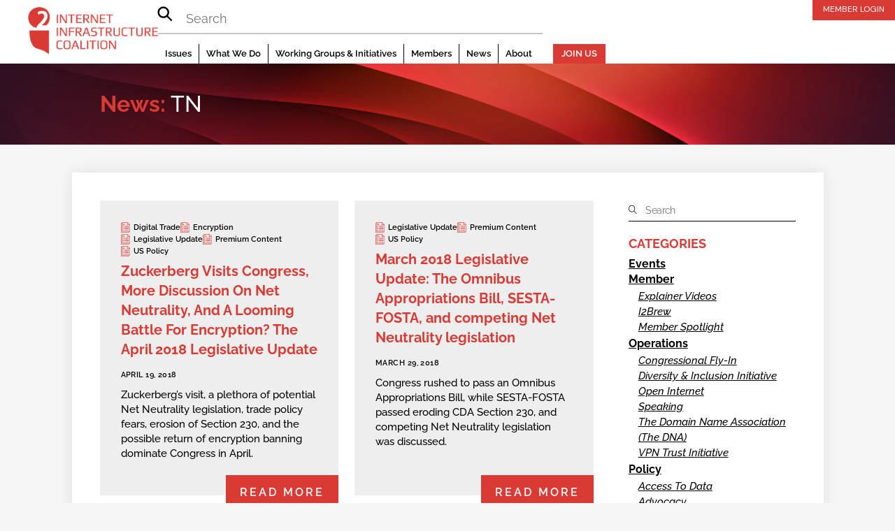

--- FILE ---
content_type: text/html; charset=UTF-8
request_url: https://i2coalition.com/tag/tn/
body_size: 33381
content:
<!DOCTYPE html>
<html lang="en-US" prefix="og: http://ogp.me/ns# fb: http://ogp.me/ns/fb#">
<head>
        <meta charset="UTF-8">
<script>
var gform;gform||(document.addEventListener("gform_main_scripts_loaded",function(){gform.scriptsLoaded=!0}),document.addEventListener("gform/theme/scripts_loaded",function(){gform.themeScriptsLoaded=!0}),window.addEventListener("DOMContentLoaded",function(){gform.domLoaded=!0}),gform={domLoaded:!1,scriptsLoaded:!1,themeScriptsLoaded:!1,isFormEditor:()=>"function"==typeof InitializeEditor,callIfLoaded:function(o){return!(!gform.domLoaded||!gform.scriptsLoaded||!gform.themeScriptsLoaded&&!gform.isFormEditor()||(gform.isFormEditor()&&console.warn("The use of gform.initializeOnLoaded() is deprecated in the form editor context and will be removed in Gravity Forms 3.1."),o(),0))},initializeOnLoaded:function(o){gform.callIfLoaded(o)||(document.addEventListener("gform_main_scripts_loaded",()=>{gform.scriptsLoaded=!0,gform.callIfLoaded(o)}),document.addEventListener("gform/theme/scripts_loaded",()=>{gform.themeScriptsLoaded=!0,gform.callIfLoaded(o)}),window.addEventListener("DOMContentLoaded",()=>{gform.domLoaded=!0,gform.callIfLoaded(o)}))},hooks:{action:{},filter:{}},addAction:function(o,r,e,t){gform.addHook("action",o,r,e,t)},addFilter:function(o,r,e,t){gform.addHook("filter",o,r,e,t)},doAction:function(o){gform.doHook("action",o,arguments)},applyFilters:function(o){return gform.doHook("filter",o,arguments)},removeAction:function(o,r){gform.removeHook("action",o,r)},removeFilter:function(o,r,e){gform.removeHook("filter",o,r,e)},addHook:function(o,r,e,t,n){null==gform.hooks[o][r]&&(gform.hooks[o][r]=[]);var d=gform.hooks[o][r];null==n&&(n=r+"_"+d.length),gform.hooks[o][r].push({tag:n,callable:e,priority:t=null==t?10:t})},doHook:function(r,o,e){var t;if(e=Array.prototype.slice.call(e,1),null!=gform.hooks[r][o]&&((o=gform.hooks[r][o]).sort(function(o,r){return o.priority-r.priority}),o.forEach(function(o){"function"!=typeof(t=o.callable)&&(t=window[t]),"action"==r?t.apply(null,e):e[0]=t.apply(null,e)})),"filter"==r)return e[0]},removeHook:function(o,r,t,n){var e;null!=gform.hooks[o][r]&&(e=(e=gform.hooks[o][r]).filter(function(o,r,e){return!!(null!=n&&n!=o.tag||null!=t&&t!=o.priority)}),gform.hooks[o][r]=e)}});
</script>

        <meta name="viewport" content="width=device-width, initial-scale=1, minimum-scale=1">
        <style id="tb_inline_styles" data-no-optimize="1">.tb_animation_on{overflow-x:hidden}.themify_builder .wow{visibility:hidden;animation-fill-mode:both}[data-tf-animation]{will-change:transform,opacity,visibility}.themify_builder .tf_lax_done{transition-duration:.8s;transition-timing-function:cubic-bezier(.165,.84,.44,1)}[data-sticky-active].tb_sticky_scroll_active{z-index:1}[data-sticky-active].tb_sticky_scroll_active .hide-on-stick{display:none}@media(min-width:993px){.hide-desktop{width:0!important;height:0!important;padding:0!important;visibility:hidden!important;margin:0!important;display:table-column!important;background:0!important;content-visibility:hidden;overflow:hidden!important}}@media(min-width:769px) and (max-width:992px){.hide-tablet_landscape{width:0!important;height:0!important;padding:0!important;visibility:hidden!important;margin:0!important;display:table-column!important;background:0!important;content-visibility:hidden;overflow:hidden!important}}@media(min-width:481px) and (max-width:768px){.hide-tablet{width:0!important;height:0!important;padding:0!important;visibility:hidden!important;margin:0!important;display:table-column!important;background:0!important;content-visibility:hidden;overflow:hidden!important}}@media(max-width:480px){.hide-mobile{width:0!important;height:0!important;padding:0!important;visibility:hidden!important;margin:0!important;display:table-column!important;background:0!important;content-visibility:hidden;overflow:hidden!important}}@media(max-width:768px){div.module-gallery-grid{--galn:var(--galt)}}@media(max-width:480px){
                .themify_map.tf_map_loaded{width:100%!important}
                .ui.builder_button,.ui.nav li a{padding:.525em 1.15em}
                .fullheight>.row_inner:not(.tb_col_count_1){min-height:0}
                div.module-gallery-grid{--galn:var(--galm);gap:8px}
            }</style><noscript><style>.themify_builder .wow,.wow .tf_lazy{visibility:visible!important}</style></noscript>            <style id="tf_lazy_style" data-no-optimize="1">
                .tf_svg_lazy{
                    content-visibility:auto;
                    background-size:100% 25%!important;
                    background-repeat:no-repeat!important;
                    background-position:0 0, 0 33.4%,0 66.6%,0 100%!important;
                    transition:filter .3s linear!important;
                    filter:blur(25px)!important;                    transform:translateZ(0)
                }
                .tf_svg_lazy_loaded{
                    filter:blur(0)!important
                }
                [data-lazy]:is(.module,.module_row:not(.tb_first)),.module[data-lazy] .ui,.module_row[data-lazy]:not(.tb_first):is(>.row_inner,.module_column[data-lazy],.module_subrow[data-lazy]){
                    background-image:none!important
                }
            </style>
            <noscript>
                <style>
                    .tf_svg_lazy{
                        display:none!important
                    }
                </style>
            </noscript>
                    <style id="tf_lazy_common" data-no-optimize="1">
                        img{
                max-width:100%;
                height:auto
            }
                                    :where(.tf_in_flx,.tf_flx){display:inline-flex;flex-wrap:wrap;place-items:center}
            .tf_fa,:is(em,i) tf-lottie{display:inline-block;vertical-align:middle}:is(em,i) tf-lottie{width:1.5em;height:1.5em}.tf_fa{width:1em;height:1em;stroke-width:0;stroke:currentColor;overflow:visible;fill:currentColor;pointer-events:none;text-rendering:optimizeSpeed;buffered-rendering:static}#tf_svg symbol{overflow:visible}:where(.tf_lazy){position:relative;visibility:visible;display:block;opacity:.3}.wow .tf_lazy:not(.tf_swiper-slide){visibility:hidden;opacity:1}div.tf_audio_lazy audio{visibility:hidden;height:0;display:inline}.mejs-container{visibility:visible}.tf_iframe_lazy{transition:opacity .3s ease-in-out;min-height:10px}:where(.tf_flx),.tf_swiper-wrapper{display:flex}.tf_swiper-slide{flex-shrink:0;opacity:0;width:100%;height:100%}.tf_swiper-wrapper>br,.tf_lazy.tf_swiper-wrapper .tf_lazy:after,.tf_lazy.tf_swiper-wrapper .tf_lazy:before{display:none}.tf_lazy:after,.tf_lazy:before{content:'';display:inline-block;position:absolute;width:10px!important;height:10px!important;margin:0 3px;top:50%!important;inset-inline:auto 50%!important;border-radius:100%;background-color:currentColor;visibility:visible;animation:tf-hrz-loader infinite .75s cubic-bezier(.2,.68,.18,1.08)}.tf_lazy:after{width:6px!important;height:6px!important;inset-inline:50% auto!important;margin-top:3px;animation-delay:-.4s}@keyframes tf-hrz-loader{0%,100%{transform:scale(1);opacity:1}50%{transform:scale(.1);opacity:.6}}.tf_lazy_lightbox{position:fixed;background:rgba(11,11,11,.8);color:#ccc;top:0;left:0;display:flex;align-items:center;justify-content:center;z-index:999}.tf_lazy_lightbox .tf_lazy:after,.tf_lazy_lightbox .tf_lazy:before{background:#fff}.tf_vd_lazy,tf-lottie{display:flex;flex-wrap:wrap}tf-lottie{aspect-ratio:1.777}.tf_w.tf_vd_lazy video{width:100%;height:auto;position:static;object-fit:cover}
        </style>
        <link type="image/png" href="https://www.i2coalition.com/wp-content/uploads/2017/05/i2C-Logo-Favicon.png" rel="apple-touch-icon" /><link type="image/png" href="https://www.i2coalition.com/wp-content/uploads/2017/05/i2C-Logo-Favicon.png" rel="icon" /><meta name='robots' content='index, follow, max-image-preview:large, max-snippet:-1, max-video-preview:-1' />

	<!-- This site is optimized with the Yoast SEO plugin v26.8 - https://yoast.com/product/yoast-seo-wordpress/ -->
	<title>TN Archives - i2Coalition</title>
	<link rel="canonical" href="https://i2coalition.com/tag/tn/" />
	<meta property="og:locale" content="en_US" />
	<meta property="og:type" content="article" />
	<meta property="og:title" content="TN" />
	<meta property="og:url" content="https://i2coalition.com/tag/tn/" />
	<meta property="og:site_name" content="i2Coalition" />
	<meta name="twitter:card" content="summary_large_image" />
	<meta name="twitter:title" content="TN" />
	<script type="application/ld+json" class="yoast-schema-graph">{"@context":"https://schema.org","@graph":[{"@type":"CollectionPage","@id":"https://i2coalition.com/tag/tn/","url":"https://i2coalition.com/tag/tn/","name":"TN Archives - i2Coalition","isPartOf":{"@id":"https://i2coalition.com/#website"},"primaryImageOfPage":{"@id":"https://i2coalition.com/tag/tn/#primaryimage"},"image":{"@id":"https://i2coalition.com/tag/tn/#primaryimage"},"thumbnailUrl":"https://i2coalition.com/wp-content/uploads/2018/04/Legislative-Update-Post.png","breadcrumb":{"@id":"https://i2coalition.com/tag/tn/#breadcrumb"},"inLanguage":"en-US"},{"@type":"ImageObject","inLanguage":"en-US","@id":"https://i2coalition.com/tag/tn/#primaryimage","url":"https://i2coalition.com/wp-content/uploads/2018/04/Legislative-Update-Post.png","contentUrl":"https://i2coalition.com/wp-content/uploads/2018/04/Legislative-Update-Post.png","width":1500,"height":900},{"@type":"BreadcrumbList","@id":"https://i2coalition.com/tag/tn/#breadcrumb","itemListElement":[{"@type":"ListItem","position":1,"name":"Home","item":"https://i2coalition.com/"},{"@type":"ListItem","position":2,"name":"TN"}]},{"@type":"WebSite","@id":"https://i2coalition.com/#website","url":"https://i2coalition.com/","name":"i2Coalition","description":"The Singular Voice of the Internet&#039;s Infrastructure","potentialAction":[{"@type":"SearchAction","target":{"@type":"EntryPoint","urlTemplate":"https://i2coalition.com/?s={search_term_string}"},"query-input":{"@type":"PropertyValueSpecification","valueRequired":true,"valueName":"search_term_string"}}],"inLanguage":"en-US"}]}</script>
	<!-- / Yoast SEO plugin. -->


<link rel="alternate" type="application/rss+xml" title="i2Coalition &raquo; Feed" href="https://i2coalition.com/feed/" />
<link rel="alternate" type="application/rss+xml" title="i2Coalition &raquo; TN Tag Feed" href="https://i2coalition.com/tag/tn/feed/" />
<style id='wp-img-auto-sizes-contain-inline-css'>
img:is([sizes=auto i],[sizes^="auto," i]){contain-intrinsic-size:3000px 1500px}
/*# sourceURL=wp-img-auto-sizes-contain-inline-css */
</style>
<link rel="preload" href="https://i2coalition.com/wp-includes/css/dist/components/style.min.css?ver=6.9" as="style"><link rel='stylesheet' id='wp-components-css' href='https://i2coalition.com/wp-includes/css/dist/components/style.min.css?ver=6.9' media='all' />
<link rel="preload" href="https://i2coalition.com/wp-includes/css/dist/preferences/style.min.css?ver=6.9" as="style"><link rel='stylesheet' id='wp-preferences-css' href='https://i2coalition.com/wp-includes/css/dist/preferences/style.min.css?ver=6.9' media='all' />
<link rel="preload" href="https://i2coalition.com/wp-includes/css/dist/block-editor/style.min.css?ver=6.9" as="style"><link rel='stylesheet' id='wp-block-editor-css' href='https://i2coalition.com/wp-includes/css/dist/block-editor/style.min.css?ver=6.9' media='all' />
<link rel="preload" href="https://i2coalition.com/wp-content/plugins/popup-maker/dist/packages/block-library-style.css?ver=dbea705cfafe089d65f1" as="style"><link rel='stylesheet' id='popup-maker-block-library-style-css' href='https://i2coalition.com/wp-content/plugins/popup-maker/dist/packages/block-library-style.css?ver=dbea705cfafe089d65f1' media='all' />
<style id='pdfemb-pdf-embedder-viewer-style-inline-css'>
.wp-block-pdfemb-pdf-embedder-viewer{max-width:none}

/*# sourceURL=https://i2coalition.com/wp-content/plugins/pdf-embedder/block/build/style-index.css */
</style>
<style id='global-styles-inline-css'>
:root{--wp--preset--aspect-ratio--square: 1;--wp--preset--aspect-ratio--4-3: 4/3;--wp--preset--aspect-ratio--3-4: 3/4;--wp--preset--aspect-ratio--3-2: 3/2;--wp--preset--aspect-ratio--2-3: 2/3;--wp--preset--aspect-ratio--16-9: 16/9;--wp--preset--aspect-ratio--9-16: 9/16;--wp--preset--color--black: #000000;--wp--preset--color--cyan-bluish-gray: #abb8c3;--wp--preset--color--white: #ffffff;--wp--preset--color--pale-pink: #f78da7;--wp--preset--color--vivid-red: #cf2e2e;--wp--preset--color--luminous-vivid-orange: #ff6900;--wp--preset--color--luminous-vivid-amber: #fcb900;--wp--preset--color--light-green-cyan: #7bdcb5;--wp--preset--color--vivid-green-cyan: #00d084;--wp--preset--color--pale-cyan-blue: #8ed1fc;--wp--preset--color--vivid-cyan-blue: #0693e3;--wp--preset--color--vivid-purple: #9b51e0;--wp--preset--gradient--vivid-cyan-blue-to-vivid-purple: linear-gradient(135deg,rgb(6,147,227) 0%,rgb(155,81,224) 100%);--wp--preset--gradient--light-green-cyan-to-vivid-green-cyan: linear-gradient(135deg,rgb(122,220,180) 0%,rgb(0,208,130) 100%);--wp--preset--gradient--luminous-vivid-amber-to-luminous-vivid-orange: linear-gradient(135deg,rgb(252,185,0) 0%,rgb(255,105,0) 100%);--wp--preset--gradient--luminous-vivid-orange-to-vivid-red: linear-gradient(135deg,rgb(255,105,0) 0%,rgb(207,46,46) 100%);--wp--preset--gradient--very-light-gray-to-cyan-bluish-gray: linear-gradient(135deg,rgb(238,238,238) 0%,rgb(169,184,195) 100%);--wp--preset--gradient--cool-to-warm-spectrum: linear-gradient(135deg,rgb(74,234,220) 0%,rgb(151,120,209) 20%,rgb(207,42,186) 40%,rgb(238,44,130) 60%,rgb(251,105,98) 80%,rgb(254,248,76) 100%);--wp--preset--gradient--blush-light-purple: linear-gradient(135deg,rgb(255,206,236) 0%,rgb(152,150,240) 100%);--wp--preset--gradient--blush-bordeaux: linear-gradient(135deg,rgb(254,205,165) 0%,rgb(254,45,45) 50%,rgb(107,0,62) 100%);--wp--preset--gradient--luminous-dusk: linear-gradient(135deg,rgb(255,203,112) 0%,rgb(199,81,192) 50%,rgb(65,88,208) 100%);--wp--preset--gradient--pale-ocean: linear-gradient(135deg,rgb(255,245,203) 0%,rgb(182,227,212) 50%,rgb(51,167,181) 100%);--wp--preset--gradient--electric-grass: linear-gradient(135deg,rgb(202,248,128) 0%,rgb(113,206,126) 100%);--wp--preset--gradient--midnight: linear-gradient(135deg,rgb(2,3,129) 0%,rgb(40,116,252) 100%);--wp--preset--font-size--small: 13px;--wp--preset--font-size--medium: clamp(14px, 0.875rem + ((1vw - 3.2px) * 0.469), 20px);--wp--preset--font-size--large: clamp(22.041px, 1.378rem + ((1vw - 3.2px) * 1.091), 36px);--wp--preset--font-size--x-large: clamp(25.014px, 1.563rem + ((1vw - 3.2px) * 1.327), 42px);--wp--preset--font-family--system-font: -apple-system,BlinkMacSystemFont,"Segoe UI",Roboto,Oxygen-Sans,Ubuntu,Cantarell,"Helvetica Neue",sans-serif;--wp--preset--spacing--20: 0.44rem;--wp--preset--spacing--30: 0.67rem;--wp--preset--spacing--40: 1rem;--wp--preset--spacing--50: 1.5rem;--wp--preset--spacing--60: 2.25rem;--wp--preset--spacing--70: 3.38rem;--wp--preset--spacing--80: 5.06rem;--wp--preset--shadow--natural: 6px 6px 9px rgba(0, 0, 0, 0.2);--wp--preset--shadow--deep: 12px 12px 50px rgba(0, 0, 0, 0.4);--wp--preset--shadow--sharp: 6px 6px 0px rgba(0, 0, 0, 0.2);--wp--preset--shadow--outlined: 6px 6px 0px -3px rgb(255, 255, 255), 6px 6px rgb(0, 0, 0);--wp--preset--shadow--crisp: 6px 6px 0px rgb(0, 0, 0);}:where(body) { margin: 0; }.wp-site-blocks > .alignleft { float: left; margin-right: 2em; }.wp-site-blocks > .alignright { float: right; margin-left: 2em; }.wp-site-blocks > .aligncenter { justify-content: center; margin-left: auto; margin-right: auto; }:where(.wp-site-blocks) > * { margin-block-start: 24px; margin-block-end: 0; }:where(.wp-site-blocks) > :first-child { margin-block-start: 0; }:where(.wp-site-blocks) > :last-child { margin-block-end: 0; }:root { --wp--style--block-gap: 24px; }:root :where(.is-layout-flow) > :first-child{margin-block-start: 0;}:root :where(.is-layout-flow) > :last-child{margin-block-end: 0;}:root :where(.is-layout-flow) > *{margin-block-start: 24px;margin-block-end: 0;}:root :where(.is-layout-constrained) > :first-child{margin-block-start: 0;}:root :where(.is-layout-constrained) > :last-child{margin-block-end: 0;}:root :where(.is-layout-constrained) > *{margin-block-start: 24px;margin-block-end: 0;}:root :where(.is-layout-flex){gap: 24px;}:root :where(.is-layout-grid){gap: 24px;}.is-layout-flow > .alignleft{float: left;margin-inline-start: 0;margin-inline-end: 2em;}.is-layout-flow > .alignright{float: right;margin-inline-start: 2em;margin-inline-end: 0;}.is-layout-flow > .aligncenter{margin-left: auto !important;margin-right: auto !important;}.is-layout-constrained > .alignleft{float: left;margin-inline-start: 0;margin-inline-end: 2em;}.is-layout-constrained > .alignright{float: right;margin-inline-start: 2em;margin-inline-end: 0;}.is-layout-constrained > .aligncenter{margin-left: auto !important;margin-right: auto !important;}.is-layout-constrained > :where(:not(.alignleft):not(.alignright):not(.alignfull)){margin-left: auto !important;margin-right: auto !important;}body .is-layout-flex{display: flex;}.is-layout-flex{flex-wrap: wrap;align-items: center;}.is-layout-flex > :is(*, div){margin: 0;}body .is-layout-grid{display: grid;}.is-layout-grid > :is(*, div){margin: 0;}body{font-family: var(--wp--preset--font-family--system-font);font-size: var(--wp--preset--font-size--medium);line-height: 1.6;padding-top: 0px;padding-right: 0px;padding-bottom: 0px;padding-left: 0px;}a:where(:not(.wp-element-button)){text-decoration: underline;}:root :where(.wp-element-button, .wp-block-button__link){background-color: #32373c;border-width: 0;color: #fff;font-family: inherit;font-size: inherit;font-style: inherit;font-weight: inherit;letter-spacing: inherit;line-height: inherit;padding-top: calc(0.667em + 2px);padding-right: calc(1.333em + 2px);padding-bottom: calc(0.667em + 2px);padding-left: calc(1.333em + 2px);text-decoration: none;text-transform: inherit;}.has-black-color{color: var(--wp--preset--color--black) !important;}.has-cyan-bluish-gray-color{color: var(--wp--preset--color--cyan-bluish-gray) !important;}.has-white-color{color: var(--wp--preset--color--white) !important;}.has-pale-pink-color{color: var(--wp--preset--color--pale-pink) !important;}.has-vivid-red-color{color: var(--wp--preset--color--vivid-red) !important;}.has-luminous-vivid-orange-color{color: var(--wp--preset--color--luminous-vivid-orange) !important;}.has-luminous-vivid-amber-color{color: var(--wp--preset--color--luminous-vivid-amber) !important;}.has-light-green-cyan-color{color: var(--wp--preset--color--light-green-cyan) !important;}.has-vivid-green-cyan-color{color: var(--wp--preset--color--vivid-green-cyan) !important;}.has-pale-cyan-blue-color{color: var(--wp--preset--color--pale-cyan-blue) !important;}.has-vivid-cyan-blue-color{color: var(--wp--preset--color--vivid-cyan-blue) !important;}.has-vivid-purple-color{color: var(--wp--preset--color--vivid-purple) !important;}.has-black-background-color{background-color: var(--wp--preset--color--black) !important;}.has-cyan-bluish-gray-background-color{background-color: var(--wp--preset--color--cyan-bluish-gray) !important;}.has-white-background-color{background-color: var(--wp--preset--color--white) !important;}.has-pale-pink-background-color{background-color: var(--wp--preset--color--pale-pink) !important;}.has-vivid-red-background-color{background-color: var(--wp--preset--color--vivid-red) !important;}.has-luminous-vivid-orange-background-color{background-color: var(--wp--preset--color--luminous-vivid-orange) !important;}.has-luminous-vivid-amber-background-color{background-color: var(--wp--preset--color--luminous-vivid-amber) !important;}.has-light-green-cyan-background-color{background-color: var(--wp--preset--color--light-green-cyan) !important;}.has-vivid-green-cyan-background-color{background-color: var(--wp--preset--color--vivid-green-cyan) !important;}.has-pale-cyan-blue-background-color{background-color: var(--wp--preset--color--pale-cyan-blue) !important;}.has-vivid-cyan-blue-background-color{background-color: var(--wp--preset--color--vivid-cyan-blue) !important;}.has-vivid-purple-background-color{background-color: var(--wp--preset--color--vivid-purple) !important;}.has-black-border-color{border-color: var(--wp--preset--color--black) !important;}.has-cyan-bluish-gray-border-color{border-color: var(--wp--preset--color--cyan-bluish-gray) !important;}.has-white-border-color{border-color: var(--wp--preset--color--white) !important;}.has-pale-pink-border-color{border-color: var(--wp--preset--color--pale-pink) !important;}.has-vivid-red-border-color{border-color: var(--wp--preset--color--vivid-red) !important;}.has-luminous-vivid-orange-border-color{border-color: var(--wp--preset--color--luminous-vivid-orange) !important;}.has-luminous-vivid-amber-border-color{border-color: var(--wp--preset--color--luminous-vivid-amber) !important;}.has-light-green-cyan-border-color{border-color: var(--wp--preset--color--light-green-cyan) !important;}.has-vivid-green-cyan-border-color{border-color: var(--wp--preset--color--vivid-green-cyan) !important;}.has-pale-cyan-blue-border-color{border-color: var(--wp--preset--color--pale-cyan-blue) !important;}.has-vivid-cyan-blue-border-color{border-color: var(--wp--preset--color--vivid-cyan-blue) !important;}.has-vivid-purple-border-color{border-color: var(--wp--preset--color--vivid-purple) !important;}.has-vivid-cyan-blue-to-vivid-purple-gradient-background{background: var(--wp--preset--gradient--vivid-cyan-blue-to-vivid-purple) !important;}.has-light-green-cyan-to-vivid-green-cyan-gradient-background{background: var(--wp--preset--gradient--light-green-cyan-to-vivid-green-cyan) !important;}.has-luminous-vivid-amber-to-luminous-vivid-orange-gradient-background{background: var(--wp--preset--gradient--luminous-vivid-amber-to-luminous-vivid-orange) !important;}.has-luminous-vivid-orange-to-vivid-red-gradient-background{background: var(--wp--preset--gradient--luminous-vivid-orange-to-vivid-red) !important;}.has-very-light-gray-to-cyan-bluish-gray-gradient-background{background: var(--wp--preset--gradient--very-light-gray-to-cyan-bluish-gray) !important;}.has-cool-to-warm-spectrum-gradient-background{background: var(--wp--preset--gradient--cool-to-warm-spectrum) !important;}.has-blush-light-purple-gradient-background{background: var(--wp--preset--gradient--blush-light-purple) !important;}.has-blush-bordeaux-gradient-background{background: var(--wp--preset--gradient--blush-bordeaux) !important;}.has-luminous-dusk-gradient-background{background: var(--wp--preset--gradient--luminous-dusk) !important;}.has-pale-ocean-gradient-background{background: var(--wp--preset--gradient--pale-ocean) !important;}.has-electric-grass-gradient-background{background: var(--wp--preset--gradient--electric-grass) !important;}.has-midnight-gradient-background{background: var(--wp--preset--gradient--midnight) !important;}.has-small-font-size{font-size: var(--wp--preset--font-size--small) !important;}.has-medium-font-size{font-size: var(--wp--preset--font-size--medium) !important;}.has-large-font-size{font-size: var(--wp--preset--font-size--large) !important;}.has-x-large-font-size{font-size: var(--wp--preset--font-size--x-large) !important;}.has-system-font-font-family{font-family: var(--wp--preset--font-family--system-font) !important;}
:root :where(.wp-block-pullquote){font-size: clamp(0.984em, 0.984rem + ((1vw - 0.2em) * 0.645), 1.5em);line-height: 1.6;}
/*# sourceURL=global-styles-inline-css */
</style>
<link rel="preload" href="https://i2coalition.com/wp-content/plugins/easy-social-share-buttons3/lib/modules/social-followers-counter/assets/social-profiles.min.css?ver=10.8" as="style"><link rel='stylesheet' id='essb-social-profiles-css' href='https://i2coalition.com/wp-content/plugins/easy-social-share-buttons3/lib/modules/social-followers-counter/assets/social-profiles.min.css?ver=10.8' media='all' />
<link rel="preload" href="https://i2coalition.com/wp-content/plugins/easy-social-share-buttons3/assets/css/essb-native-skinned.min.css?ver=10.8" as="style"><link rel='stylesheet' id='easy-social-share-buttons-nativeskinned-css' href='https://i2coalition.com/wp-content/plugins/easy-social-share-buttons3/assets/css/essb-native-skinned.min.css?ver=10.8' media='all' />
<link rel="preload" href="https://i2coalition.com/wp-content/plugins/easy-social-share-buttons3/assets/modules/after-share-actions.css?ver=10.8" as="style"><link rel='stylesheet' id='after-share-actions-css-css' href='https://i2coalition.com/wp-content/plugins/easy-social-share-buttons3/assets/modules/after-share-actions.css?ver=10.8' media='all' />
<link rel="preload" href="https://i2coalition.com/wp-content/plugins/easy-social-share-buttons3/assets/modules/subscribe-forms.min.css?ver=10.8" as="style"><link rel='stylesheet' id='subscribe-forms-css-css' href='https://i2coalition.com/wp-content/plugins/easy-social-share-buttons3/assets/modules/subscribe-forms.min.css?ver=10.8' media='all' />
<link rel="preload" href="https://i2coalition.com/wp-content/plugins/easy-social-share-buttons3/assets/modules/click-to-tweet.min.css?ver=10.8" as="style"><link rel='stylesheet' id='click2tweet-css-css' href='https://i2coalition.com/wp-content/plugins/easy-social-share-buttons3/assets/modules/click-to-tweet.min.css?ver=10.8' media='all' />
<link rel="preload" href="https://i2coalition.com/wp-content/plugins/easy-social-share-buttons3/assets/css/easy-social-share-buttons.min.css?ver=10.8" as="style"><link rel='stylesheet' id='easy-social-share-buttons-css' href='https://i2coalition.com/wp-content/plugins/easy-social-share-buttons3/assets/css/easy-social-share-buttons.min.css?ver=10.8' media='all' />
<style id='easy-social-share-buttons-inline-css'>
.essb_links .essb_link_mastodon { --essb-network: #6364ff;}@media (max-width: 768px){.essb_links.essb_displayed_sidebar, .essb_links.essb_displayed_sidebar_right, .essb_links.essb_displayed_postfloat{display:none;}.essb_links{display:none;}.essb-mobile-sharebar, .essb-mobile-sharepoint, .essb-mobile-sharebottom, .essb-mobile-sharebottom .essb_links, .essb-mobile-sharebar-window .essb_links, .essb-mobile-sharepoint .essb_links{display:block;}.essb-mobile-sharebar .essb_native_buttons, .essb-mobile-sharepoint .essb_native_buttons, .essb-mobile-sharebottom .essb_native_buttons, .essb-mobile-sharebottom .essb_native_item, .essb-mobile-sharebar-window .essb_native_item, .essb-mobile-sharepoint .essb_native_item{display:none;}}@media (min-width: 768px){.essb-mobile-sharebar, .essb-mobile-sharepoint, .essb-mobile-sharebottom{display:none;}}
/*# sourceURL=easy-social-share-buttons-inline-css */
</style>
<link rel="preload" href="//i2coalition.com/wp-content/uploads/pum/pum-site-styles.css?generated=1755181443&#038;ver=1.21.5" as="style"><link rel='stylesheet' id='popup-maker-site-css' href='//i2coalition.com/wp-content/uploads/pum/pum-site-styles.css?generated=1755181443&#038;ver=1.21.5' media='all' />
<link rel="preload" href="https://i2coalition.com/wp-content/plugins/gravityforms/assets/css/dist/basic.min.css?ver=2.9.26" as="style"><link rel='stylesheet' id='gform_basic-css' href='https://i2coalition.com/wp-content/plugins/gravityforms/assets/css/dist/basic.min.css?ver=2.9.26' media='all' />
<link rel="preload" href="https://i2coalition.com/wp-content/plugins/gravityforms/assets/css/dist/theme-components.min.css?ver=2.9.26" as="style"><link rel='stylesheet' id='gform_theme_components-css' href='https://i2coalition.com/wp-content/plugins/gravityforms/assets/css/dist/theme-components.min.css?ver=2.9.26' media='all' />
<link rel="preload" href="https://i2coalition.com/wp-content/plugins/gravityforms/assets/css/dist/theme.min.css?ver=2.9.26" as="style"><link rel='stylesheet' id='gform_theme-css' href='https://i2coalition.com/wp-content/plugins/gravityforms/assets/css/dist/theme.min.css?ver=2.9.26' media='all' />
<link rel="preload" href="https://i2coalition.com/wp-content/plugins/themify-ptb/public/css/ptb-public.css?ver=2.2.5" as="style"><link rel='stylesheet' id='ptb-css' href='https://i2coalition.com/wp-content/plugins/themify-ptb/public/css/ptb-public.css?ver=2.2.5' media='all' />
<script src="https://i2coalition.com/wp-includes/js/jquery/jquery.min.js?ver=3.7.1" id="jquery-core-js"></script>
<script src="https://i2coalition.com/wp-includes/js/jquery/jquery-migrate.min.js?ver=3.4.1" id="jquery-migrate-js"></script>
<script defer='defer' src="https://i2coalition.com/wp-content/plugins/gravityforms/js/jquery.json.min.js?ver=2.9.26" id="gform_json-js"></script>
<script id="gform_gravityforms-js-extra">
var gf_global = {"gf_currency_config":{"name":"U.S. Dollar","symbol_left":"$","symbol_right":"","symbol_padding":"","thousand_separator":",","decimal_separator":".","decimals":2,"code":"USD"},"base_url":"https://i2coalition.com/wp-content/plugins/gravityforms","number_formats":[],"spinnerUrl":"https://i2coalition.com/wp-content/plugins/gravityforms/images/spinner.svg","version_hash":"569543f464b3903e9e45c249b871d263","strings":{"newRowAdded":"New row added.","rowRemoved":"Row removed","formSaved":"The form has been saved.  The content contains the link to return and complete the form."}};
var gf_global = {"gf_currency_config":{"name":"U.S. Dollar","symbol_left":"$","symbol_right":"","symbol_padding":"","thousand_separator":",","decimal_separator":".","decimals":2,"code":"USD"},"base_url":"https://i2coalition.com/wp-content/plugins/gravityforms","number_formats":[],"spinnerUrl":"https://i2coalition.com/wp-content/plugins/gravityforms/images/spinner.svg","version_hash":"569543f464b3903e9e45c249b871d263","strings":{"newRowAdded":"New row added.","rowRemoved":"Row removed","formSaved":"The form has been saved.  The content contains the link to return and complete the form."}};
var gform_i18n = {"datepicker":{"days":{"monday":"Mo","tuesday":"Tu","wednesday":"We","thursday":"Th","friday":"Fr","saturday":"Sa","sunday":"Su"},"months":{"january":"January","february":"February","march":"March","april":"April","may":"May","june":"June","july":"July","august":"August","september":"September","october":"October","november":"November","december":"December"},"firstDay":1,"iconText":"Select date"}};
var gf_legacy_multi = {"42":""};
var gform_gravityforms = {"strings":{"invalid_file_extension":"This type of file is not allowed. Must be one of the following:","delete_file":"Delete this file","in_progress":"in progress","file_exceeds_limit":"File exceeds size limit","illegal_extension":"This type of file is not allowed.","max_reached":"Maximum number of files reached","unknown_error":"There was a problem while saving the file on the server","currently_uploading":"Please wait for the uploading to complete","cancel":"Cancel","cancel_upload":"Cancel this upload","cancelled":"Cancelled","error":"Error","message":"Message"},"vars":{"images_url":"https://i2coalition.com/wp-content/plugins/gravityforms/images"}};
//# sourceURL=gform_gravityforms-js-extra
</script>
<script defer='defer' src="https://i2coalition.com/wp-content/plugins/gravityforms/js/gravityforms.min.js?ver=2.9.26" id="gform_gravityforms-js"></script>
<script defer='defer' src="https://www.google.com/recaptcha/api.js?hl=en&amp;ver=6.9#038;render=explicit" id="gform_recaptcha-js"></script>
<script defer='defer' src="https://i2coalition.com/wp-content/plugins/gravityforms/assets/js/dist/utils.min.js?ver=48a3755090e76a154853db28fc254681" id="gform_gravityforms_utils-js"></script>
<script id="ptb-js-extra">
var ptb = {"url":"https://i2coalition.com/wp-content/plugins/themify-ptb/public/","ver":"2.2.5","include":"https://i2coalition.com/wp-includes/js/","is_themify":"1","jqmeter":"https://i2coalition.com/wp-content/plugins/themify-ptb/public/js/jqmeter.min.js","ajaxurl":"https://i2coalition.com/wp-admin/admin-ajax.php","lng":"en","map_key":"AIzaSyBLJHRFTvUgNAloVQh-kDFQOfybEXp7sJo","modules":{"gallery":{"js":"https://i2coalition.com/wp-content/plugins/themify-ptb/public/js/modules/gallery.js","selector":".ptb_extra_showcase, .ptb_extra_gallery_masonry .ptb_extra_gallery"},"map":{"js":"https://i2coalition.com/wp-content/plugins/themify-ptb/public/js/modules/map.js","selector":".ptb_extra_map"},"progress_bar":{"js":"https://i2coalition.com/wp-content/plugins/themify-ptb/public/js/modules/progress_bar.js","selector":".ptb_extra_progress_bar"},"rating":{"js":"https://i2coalition.com/wp-content/plugins/themify-ptb/public/js/modules/rating.js","selector":".ptb_extra_rating"},"video":{"js":"https://i2coalition.com/wp-content/plugins/themify-ptb/public/js/modules/video.js","selector":".ptb_extra_show_video"},"accordion":{"js":"https://i2coalition.com/wp-content/plugins/themify-ptb/public/js/modules/accordion.js","selector":".ptb_extra_accordion"},"lightbox":{"js":"https://i2coalition.com/wp-content/plugins/themify-ptb/public/js/modules/lightbox.js","selector":".ptb_lightbox, .ptb_extra_lightbox, .ptb_extra_video_lightbox"},"masonry":{"js":"https://i2coalition.com/wp-content/plugins/themify-ptb/public/js/modules/masonry.js","selector":".ptb_masonry"},"post_filter":{"js":"https://i2coalition.com/wp-content/plugins/themify-ptb/public/js/modules/post_filter.js","selector":".ptb-post-filter"}}};
//# sourceURL=ptb-js-extra
</script>
<script defer="defer" src="https://i2coalition.com/wp-content/plugins/themify-ptb/public/js/ptb-public.js?ver=2.2.5" id="ptb-js"></script>
<link rel="https://api.w.org/" href="https://i2coalition.com/wp-json/" /><link rel="alternate" title="JSON" type="application/json" href="https://i2coalition.com/wp-json/wp/v2/tags/1025" /><link rel="EditURI" type="application/rsd+xml" title="RSD" href="https://i2coalition.com/xmlrpc.php?rsd" />
<meta name="generator" content="WordPress 6.9" />
<!-- start Simple Custom CSS and JS -->
<style>
/* Add your CSS code here.

For example:
.example {
    color: red;
}

For brushing up on your CSS knowledge, check out http://www.w3schools.com/css/css_syntax.asp

End of comment */ 



.history-box-line {
    height: 70px;
    width: 1px;
    background: #d93a34;
    margin: 0 auto;
}

.history-box-dot {
    width: 15px;
    height: 15px;
    background-color: #d93a34;
    border-radius: 100%;
    margin: 0 auto;
}

.history-box-wrapper {
    width: 200px;
    margin: 0 auto;
    background-color: #d93a34;
    font-size: 14px;
    color: #fff;
    padding: 20px;
    border-radius: 10px;
	min-height: 155px;
}

.history-box-wrapper h4 {
    font-weight: bolder !important;
    color: #fff;
    font-size: 18px;
    line-height: 22px;
}

.history-box-wrapper p {
    line-height: 20px;
    font-weight: 500;
    margin-bottom: 0;
}

span.start-date:after {
    content: "";
    width: 100px;
    position: relative;
    background: linear-gradient(270deg, rgb(217 58 52) 0%, rgb(255 255 255) 100%);
    height: 2px;
    display: block;
    top: 4px;
}

span.start-date {
	color:#d93a34;
	    font-size: 14px;
    overflow: visible;
    z-index: 10000000;
}

span.end-date {
	color:#d93a34;
	    font-size: 14px;
    overflow: visible;
    z-index: 10000000;
}

span.end-date:after {
    content: "";
    width: 100px;
    position: relative;
    background: linear-gradient(87deg, rgb(217 58 52) 0%, rgb(255 255 255) 100%);
    height: 2px;
    display: block;
    top: 4px;
}

.timeline-dates{
    display: flex;
    justify-content: space-between;
    position: relative;
    top: -63px;
    overflow: visible;
    z-index: 10;
}

.owl-carousel .owl-item:after {
    content: "";
    height: 2px;
    width: 100%;
    background-color: #d93a34;
    position: relative;
    top: -27px;
    display: block;
}

.module.image-full-overlay .image-content:before {
    background-color: rgb(67 67 67 / 0%) !important; 
   
}

.themify_builder_content-16416 .tb_8mmc899.module-image.module .image-title, .themify_builder_content-16416 .tb_8mmc899.module-image.module .image-title a {
   
    font-size: 100px !important;
    line-height: 110px;
    font-family: "Raleway" !important;
    font-weight: 700 !important;
    font-style: normal;
    text-align: center;
}
div#title_eu h3 {
	
	    font-family: "Raleway";
    font-weight: 600;
    color: #fff;
    font-size: 28px !important;
    line-height: 35px !important;
    text-align: center;
}

.col_main {
    width: 100% !important;
    text-align: center !important;
    padding: 0px;
    margin: 0px;
}

.col_main .subrow_inner.col_align_middle.gutter-none.tb_col_count_4.tf_box.tf_w{
	max-width:800px;
	margin:0 auto;
}

.last-cta-txt {
    max-width: 720px;
    margin: 0 auto;
}

a#btn_workshops {
    background: #fff0;
    color: white;
    text-transform: uppercase;
	border: none !important;
}

a#btn_link
{
	 background: #fff0;
    color: black;
    text-transform: uppercase;
  
    text-align: center;
  border: 1px solid #d93a34 !important;
    width: 95%;
	color:#d93a34;
	font-weight: 600;
}

a#btn_link:hover
{
 color:#fff !important;
	background-color:#d93a34 ;
}
.btn_link .module-buttons-item.tf_inline_b {
    width: 100%;
}

.col_main div .module_column.sub_column.col4-1 {
    margin: 10px !important;
}


div#page-16416 {
    background: #fff !important;
}

.col_main .module.module-buttons:hover {
    background: #fff !important;
}

.col_main .module.module-buttons:hover a{
    color: #d93a34 !important;
}


.box_next .ui.module-box-content {
    padding: 1em;
    background: #d93a34;
    color: white;
    margin-left: -37px;
        margin-top: -90px;
    margin-bottom: -30px;
}

.new_box_image div img {
    display: block;
    width: 100%;
    height: 390px;
    object-fit: cover;
}

.module-box-content.ui.tb_default_color div p {
    text-align: center;
    font-size: 40px;
    font-weight: 800;
       margin: 20px 0px 20px 85px;
}

#main_globe_icon span.main-head.tf_inline_b {
    display: none;
}

div#main_globe_icon {
    margin-bottom: -20px;
}

.btn_join2ic_collection
{
	text-align:center;
	
}

.btn_join2ic_collection div a.ui.builder_button.tb_default_color {
    padding: 30px 220px!important;
    color: white !important;
    background: #d93a34;
    font-weight: 800;
    font-size: 28px;
}

.btn_join2ic_collection a.ui.builder_button.tb_default_color:hover {
    transition: all 400ms ease-in-out;
    -webkit-transform: scale(1.2);
    -moz-transform: scale(1.2);
    -ms-transform: scale(1.2);
    -o-transform: scale(1.2);
    transform: scale(1.1);
}

div#eu_icon_img div img {
        width: 27%;
    position: relative;
    top: 0px;
    z-index: 9999;
    left: -10px;
}

div#page-16416 .globe-around .main-head:before {
    content: '';
    background-image: url(https://i2coalition.com/wp-content/uploads/2023/10/eu_icon_png_new.png) !important;
	    width: 40px !important; 
    height: 40px !important;
   
}
.years {
       width: 106%;
    float: left;
    display: flex;
    flex-wrap: nowrap;
    justify-content: space-between;
    position: relative;
    margin-top: -104px;
    margin-left: -30px;
}

.years h3 {
    font-size: 14px;
	background: #ffffffcf; z-index: 9999;
}</style>
<!-- end Simple Custom CSS and JS -->
	<style>
	.gform_required_legend{
		display: none;
	}
	.gform_wrapper.gravity-theme input[type=color], .gform_wrapper.gravity-theme input[type=date], .gform_wrapper.gravity-theme input[type=datetime-local], .gform_wrapper.gravity-theme input[type=datetime], .gform_wrapper.gravity-theme input[type=email], .gform_wrapper.gravity-theme input[type=month], .gform_wrapper.gravity-theme input[type=number], .gform_wrapper.gravity-theme input[type=password], .gform_wrapper.gravity-theme input[type=search], .gform_wrapper.gravity-theme input[type=tel], .gform_wrapper.gravity-theme input[type=text], .gform_wrapper.gravity-theme input[type=time], .gform_wrapper.gravity-theme input[type=url], .gform_wrapper.gravity-theme input[type=week], .gform_wrapper.gravity-theme select, .gform_wrapper.gravity-theme textarea, form input:read-write, form input:read-only, form select, form textarea{
		border-radius: 0;
    border-color: #d93a34;
	}
	form input[type="text"], form input[type="password"],
	form input[type="email"]{
		width: 100%;
		margin-right: 0;
	}
	.gform_wrapper.gravity-theme .gfield_label{
		color: #d93a34;
	}
	form#loginform label {
		font-size: 16px;
		font-weight: 700;
		color: #d93a34;
	}
	.gform_wrapper.gravity-theme .gfield {
    font-size: 15px;
    line-height: 26px;
    font-weight: 500;
}
	.gform_wrapper.gravity-theme .gform_footer button, 
	.gform_wrapper.gravity-theme .gform_footer input, 
	.gform_wrapper.gravity-theme .gform_page_footer button, 
	.gform_wrapper.gravity-theme .gform_page_footer input {
		border-radius: 0;
		background-color: #d93a34;
		text-transform: uppercase;
		font-weight: 500;
	}
	.page-template-default:not(.home) #body > .pagewidth{
		width: 100%;
	}
	.page-template-default:not(.home) #body > .pagewidth .type-page .page-content .titlerow {
		margin-left: 0 !important;
		margin-right: 0 !important;
			width: 100%;
	}
	.page-template-default:not(.home) #body > .pagewidth .type-page .page-content .rowwhite {
		margin-left: auto;
		margin-right: auto;
	}
		@media (max-width: 992px){
			.page-template-default:not(.home) #body > .pagewidth{
			    max-width: 100%;
			}
			.page-template-default:not(.home) #body > .pagewidth .type-page .page-content .rowwhite {
				margin-left: auto;
				margin-right: auto;
				 max-width: 94%;
			}
		}
		   </style>
		   
<script type="text/javascript">var essb_settings = {"ajax_url":"https:\/\/i2coalition.com\/wp-admin\/admin-ajax.php","essb3_nonce":"155ef28fd4","essb3_plugin_url":"https:\/\/i2coalition.com\/wp-content\/plugins\/easy-social-share-buttons3","essb3_stats":true,"essb3_ga":true,"essb3_ga_ntg":false,"essb3_ga_mode":"simple","blog_url":"https:\/\/i2coalition.com\/","post_id":"8797","aftershare_networks":"","internal_stats":true};</script><style>
    .page_title{
        background-image: url(https://i2coalition.com/wp-content/themes/themify-child-theme/images/title_bg.jpg);
    }
</style>

	<style>
	@keyframes themifyAnimatedBG{
		0%{background-color:#33baab}100%{background-color:#e33b9e}50%{background-color:#4961d7}33.3%{background-color:#2ea85c}25%{background-color:#2bb8ed}20%{background-color:#dd5135}
	}
	.module_row.animated-bg{
		animation:themifyAnimatedBG 30000ms infinite alternate
	}
	</style>
	<!-- Google Tag Manager -->
<script>(function(w,d,s,l,i){w[l]=w[l]||[];w[l].push({'gtm.start':
new Date().getTime(),event:'gtm.js'});var f=d.getElementsByTagName(s)[0],
j=d.createElement(s),dl=l!='dataLayer'?'&l='+l:'';j.async=true;j.src=
'https://www.googletagmanager.com/gtm.js?id='+i+dl;f.parentNode.insertBefore(j,f);
})(window,document,'script','dataLayer','GTM-5MPDLJL');</script>
<!-- End Google Tag Manager --><link rel="prefetch" href="https://i2coalition.com/wp-content/themes/themify-ultra/js/themify-script.js?ver=8.0.8" as="script" fetchpriority="low"><link rel="prefetch" href="https://i2coalition.com/wp-content/themes/themify-ultra/themify/js/modules/themify-sidemenu.js?ver=8.2.0" as="script" fetchpriority="low"><link rel="preload" href="https://i2coalition.com/wp-content/uploads/2023/05/logo.png" as="image"><style id="tf_gf_fonts_style">@font-face{font-family:'Open Sans';font-style:italic;font-stretch:100%;font-display:swap;src:url(https://fonts.gstatic.com/s/opensans/v44/memQYaGs126MiZpBA-UFUIcVXSCEkx2cmqvXlWq8tWZ0Pw86hd0Rk8ZkWV0ewJER.woff2) format('woff2');unicode-range:U+0460-052F,U+1C80-1C8A,U+20B4,U+2DE0-2DFF,U+A640-A69F,U+FE2E-FE2F;}@font-face{font-family:'Open Sans';font-style:italic;font-stretch:100%;font-display:swap;src:url(https://fonts.gstatic.com/s/opensans/v44/memQYaGs126MiZpBA-UFUIcVXSCEkx2cmqvXlWq8tWZ0Pw86hd0Rk8ZkWVQewJER.woff2) format('woff2');unicode-range:U+0301,U+0400-045F,U+0490-0491,U+04B0-04B1,U+2116;}@font-face{font-family:'Open Sans';font-style:italic;font-stretch:100%;font-display:swap;src:url(https://fonts.gstatic.com/s/opensans/v44/memQYaGs126MiZpBA-UFUIcVXSCEkx2cmqvXlWq8tWZ0Pw86hd0Rk8ZkWVwewJER.woff2) format('woff2');unicode-range:U+1F00-1FFF;}@font-face{font-family:'Open Sans';font-style:italic;font-stretch:100%;font-display:swap;src:url(https://fonts.gstatic.com/s/opensans/v44/memQYaGs126MiZpBA-UFUIcVXSCEkx2cmqvXlWq8tWZ0Pw86hd0Rk8ZkWVMewJER.woff2) format('woff2');unicode-range:U+0370-0377,U+037A-037F,U+0384-038A,U+038C,U+038E-03A1,U+03A3-03FF;}@font-face{font-family:'Open Sans';font-style:italic;font-stretch:100%;font-display:swap;src:url(https://fonts.gstatic.com/s/opensans/v44/memQYaGs126MiZpBA-UFUIcVXSCEkx2cmqvXlWq8tWZ0Pw86hd0Rk8ZkWVIewJER.woff2) format('woff2');unicode-range:U+0307-0308,U+0590-05FF,U+200C-2010,U+20AA,U+25CC,U+FB1D-FB4F;}@font-face{font-family:'Open Sans';font-style:italic;font-stretch:100%;font-display:swap;src:url(https://fonts.gstatic.com/s/opensans/v44/memQYaGs126MiZpBA-UFUIcVXSCEkx2cmqvXlWq8tWZ0Pw86hd0Rk8ZkWSwewJER.woff2) format('woff2');unicode-range:U+0302-0303,U+0305,U+0307-0308,U+0310,U+0312,U+0315,U+031A,U+0326-0327,U+032C,U+032F-0330,U+0332-0333,U+0338,U+033A,U+0346,U+034D,U+0391-03A1,U+03A3-03A9,U+03B1-03C9,U+03D1,U+03D5-03D6,U+03F0-03F1,U+03F4-03F5,U+2016-2017,U+2034-2038,U+203C,U+2040,U+2043,U+2047,U+2050,U+2057,U+205F,U+2070-2071,U+2074-208E,U+2090-209C,U+20D0-20DC,U+20E1,U+20E5-20EF,U+2100-2112,U+2114-2115,U+2117-2121,U+2123-214F,U+2190,U+2192,U+2194-21AE,U+21B0-21E5,U+21F1-21F2,U+21F4-2211,U+2213-2214,U+2216-22FF,U+2308-230B,U+2310,U+2319,U+231C-2321,U+2336-237A,U+237C,U+2395,U+239B-23B7,U+23D0,U+23DC-23E1,U+2474-2475,U+25AF,U+25B3,U+25B7,U+25BD,U+25C1,U+25CA,U+25CC,U+25FB,U+266D-266F,U+27C0-27FF,U+2900-2AFF,U+2B0E-2B11,U+2B30-2B4C,U+2BFE,U+3030,U+FF5B,U+FF5D,U+1D400-1D7FF,U+1EE00-1EEFF;}@font-face{font-family:'Open Sans';font-style:italic;font-stretch:100%;font-display:swap;src:url(https://fonts.gstatic.com/s/opensans/v44/memQYaGs126MiZpBA-UFUIcVXSCEkx2cmqvXlWq8tWZ0Pw86hd0Rk8ZkWT4ewJER.woff2) format('woff2');unicode-range:U+0001-000C,U+000E-001F,U+007F-009F,U+20DD-20E0,U+20E2-20E4,U+2150-218F,U+2190,U+2192,U+2194-2199,U+21AF,U+21E6-21F0,U+21F3,U+2218-2219,U+2299,U+22C4-22C6,U+2300-243F,U+2440-244A,U+2460-24FF,U+25A0-27BF,U+2800-28FF,U+2921-2922,U+2981,U+29BF,U+29EB,U+2B00-2BFF,U+4DC0-4DFF,U+FFF9-FFFB,U+10140-1018E,U+10190-1019C,U+101A0,U+101D0-101FD,U+102E0-102FB,U+10E60-10E7E,U+1D2C0-1D2D3,U+1D2E0-1D37F,U+1F000-1F0FF,U+1F100-1F1AD,U+1F1E6-1F1FF,U+1F30D-1F30F,U+1F315,U+1F31C,U+1F31E,U+1F320-1F32C,U+1F336,U+1F378,U+1F37D,U+1F382,U+1F393-1F39F,U+1F3A7-1F3A8,U+1F3AC-1F3AF,U+1F3C2,U+1F3C4-1F3C6,U+1F3CA-1F3CE,U+1F3D4-1F3E0,U+1F3ED,U+1F3F1-1F3F3,U+1F3F5-1F3F7,U+1F408,U+1F415,U+1F41F,U+1F426,U+1F43F,U+1F441-1F442,U+1F444,U+1F446-1F449,U+1F44C-1F44E,U+1F453,U+1F46A,U+1F47D,U+1F4A3,U+1F4B0,U+1F4B3,U+1F4B9,U+1F4BB,U+1F4BF,U+1F4C8-1F4CB,U+1F4D6,U+1F4DA,U+1F4DF,U+1F4E3-1F4E6,U+1F4EA-1F4ED,U+1F4F7,U+1F4F9-1F4FB,U+1F4FD-1F4FE,U+1F503,U+1F507-1F50B,U+1F50D,U+1F512-1F513,U+1F53E-1F54A,U+1F54F-1F5FA,U+1F610,U+1F650-1F67F,U+1F687,U+1F68D,U+1F691,U+1F694,U+1F698,U+1F6AD,U+1F6B2,U+1F6B9-1F6BA,U+1F6BC,U+1F6C6-1F6CF,U+1F6D3-1F6D7,U+1F6E0-1F6EA,U+1F6F0-1F6F3,U+1F6F7-1F6FC,U+1F700-1F7FF,U+1F800-1F80B,U+1F810-1F847,U+1F850-1F859,U+1F860-1F887,U+1F890-1F8AD,U+1F8B0-1F8BB,U+1F8C0-1F8C1,U+1F900-1F90B,U+1F93B,U+1F946,U+1F984,U+1F996,U+1F9E9,U+1FA00-1FA6F,U+1FA70-1FA7C,U+1FA80-1FA89,U+1FA8F-1FAC6,U+1FACE-1FADC,U+1FADF-1FAE9,U+1FAF0-1FAF8,U+1FB00-1FBFF;}@font-face{font-family:'Open Sans';font-style:italic;font-stretch:100%;font-display:swap;src:url(https://fonts.gstatic.com/s/opensans/v44/memQYaGs126MiZpBA-UFUIcVXSCEkx2cmqvXlWq8tWZ0Pw86hd0Rk8ZkWV8ewJER.woff2) format('woff2');unicode-range:U+0102-0103,U+0110-0111,U+0128-0129,U+0168-0169,U+01A0-01A1,U+01AF-01B0,U+0300-0301,U+0303-0304,U+0308-0309,U+0323,U+0329,U+1EA0-1EF9,U+20AB;}@font-face{font-family:'Open Sans';font-style:italic;font-stretch:100%;font-display:swap;src:url(https://fonts.gstatic.com/s/opensans/v44/memQYaGs126MiZpBA-UFUIcVXSCEkx2cmqvXlWq8tWZ0Pw86hd0Rk8ZkWV4ewJER.woff2) format('woff2');unicode-range:U+0100-02BA,U+02BD-02C5,U+02C7-02CC,U+02CE-02D7,U+02DD-02FF,U+0304,U+0308,U+0329,U+1D00-1DBF,U+1E00-1E9F,U+1EF2-1EFF,U+2020,U+20A0-20AB,U+20AD-20C0,U+2113,U+2C60-2C7F,U+A720-A7FF;}@font-face{font-family:'Open Sans';font-style:italic;font-stretch:100%;font-display:swap;src:url(https://fonts.gstatic.com/s/opensans/v44/memQYaGs126MiZpBA-UFUIcVXSCEkx2cmqvXlWq8tWZ0Pw86hd0Rk8ZkWVAewA.woff2) format('woff2');unicode-range:U+0000-00FF,U+0131,U+0152-0153,U+02BB-02BC,U+02C6,U+02DA,U+02DC,U+0304,U+0308,U+0329,U+2000-206F,U+20AC,U+2122,U+2191,U+2193,U+2212,U+2215,U+FEFF,U+FFFD;}@font-face{font-family:'Open Sans';font-stretch:100%;font-display:swap;src:url(https://fonts.gstatic.com/s/opensans/v44/memSYaGs126MiZpBA-UvWbX2vVnXBbObj2OVZyOOSr4dVJWUgsjZ0B4taVIGxA.woff2) format('woff2');unicode-range:U+0460-052F,U+1C80-1C8A,U+20B4,U+2DE0-2DFF,U+A640-A69F,U+FE2E-FE2F;}@font-face{font-family:'Open Sans';font-stretch:100%;font-display:swap;src:url(https://fonts.gstatic.com/s/opensans/v44/memSYaGs126MiZpBA-UvWbX2vVnXBbObj2OVZyOOSr4dVJWUgsjZ0B4kaVIGxA.woff2) format('woff2');unicode-range:U+0301,U+0400-045F,U+0490-0491,U+04B0-04B1,U+2116;}@font-face{font-family:'Open Sans';font-stretch:100%;font-display:swap;src:url(https://fonts.gstatic.com/s/opensans/v44/memSYaGs126MiZpBA-UvWbX2vVnXBbObj2OVZyOOSr4dVJWUgsjZ0B4saVIGxA.woff2) format('woff2');unicode-range:U+1F00-1FFF;}@font-face{font-family:'Open Sans';font-stretch:100%;font-display:swap;src:url(https://fonts.gstatic.com/s/opensans/v44/memSYaGs126MiZpBA-UvWbX2vVnXBbObj2OVZyOOSr4dVJWUgsjZ0B4jaVIGxA.woff2) format('woff2');unicode-range:U+0370-0377,U+037A-037F,U+0384-038A,U+038C,U+038E-03A1,U+03A3-03FF;}@font-face{font-family:'Open Sans';font-stretch:100%;font-display:swap;src:url(https://fonts.gstatic.com/s/opensans/v44/memSYaGs126MiZpBA-UvWbX2vVnXBbObj2OVZyOOSr4dVJWUgsjZ0B4iaVIGxA.woff2) format('woff2');unicode-range:U+0307-0308,U+0590-05FF,U+200C-2010,U+20AA,U+25CC,U+FB1D-FB4F;}@font-face{font-family:'Open Sans';font-stretch:100%;font-display:swap;src:url(https://fonts.gstatic.com/s/opensans/v44/memSYaGs126MiZpBA-UvWbX2vVnXBbObj2OVZyOOSr4dVJWUgsjZ0B5caVIGxA.woff2) format('woff2');unicode-range:U+0302-0303,U+0305,U+0307-0308,U+0310,U+0312,U+0315,U+031A,U+0326-0327,U+032C,U+032F-0330,U+0332-0333,U+0338,U+033A,U+0346,U+034D,U+0391-03A1,U+03A3-03A9,U+03B1-03C9,U+03D1,U+03D5-03D6,U+03F0-03F1,U+03F4-03F5,U+2016-2017,U+2034-2038,U+203C,U+2040,U+2043,U+2047,U+2050,U+2057,U+205F,U+2070-2071,U+2074-208E,U+2090-209C,U+20D0-20DC,U+20E1,U+20E5-20EF,U+2100-2112,U+2114-2115,U+2117-2121,U+2123-214F,U+2190,U+2192,U+2194-21AE,U+21B0-21E5,U+21F1-21F2,U+21F4-2211,U+2213-2214,U+2216-22FF,U+2308-230B,U+2310,U+2319,U+231C-2321,U+2336-237A,U+237C,U+2395,U+239B-23B7,U+23D0,U+23DC-23E1,U+2474-2475,U+25AF,U+25B3,U+25B7,U+25BD,U+25C1,U+25CA,U+25CC,U+25FB,U+266D-266F,U+27C0-27FF,U+2900-2AFF,U+2B0E-2B11,U+2B30-2B4C,U+2BFE,U+3030,U+FF5B,U+FF5D,U+1D400-1D7FF,U+1EE00-1EEFF;}@font-face{font-family:'Open Sans';font-stretch:100%;font-display:swap;src:url(https://fonts.gstatic.com/s/opensans/v44/memSYaGs126MiZpBA-UvWbX2vVnXBbObj2OVZyOOSr4dVJWUgsjZ0B5OaVIGxA.woff2) format('woff2');unicode-range:U+0001-000C,U+000E-001F,U+007F-009F,U+20DD-20E0,U+20E2-20E4,U+2150-218F,U+2190,U+2192,U+2194-2199,U+21AF,U+21E6-21F0,U+21F3,U+2218-2219,U+2299,U+22C4-22C6,U+2300-243F,U+2440-244A,U+2460-24FF,U+25A0-27BF,U+2800-28FF,U+2921-2922,U+2981,U+29BF,U+29EB,U+2B00-2BFF,U+4DC0-4DFF,U+FFF9-FFFB,U+10140-1018E,U+10190-1019C,U+101A0,U+101D0-101FD,U+102E0-102FB,U+10E60-10E7E,U+1D2C0-1D2D3,U+1D2E0-1D37F,U+1F000-1F0FF,U+1F100-1F1AD,U+1F1E6-1F1FF,U+1F30D-1F30F,U+1F315,U+1F31C,U+1F31E,U+1F320-1F32C,U+1F336,U+1F378,U+1F37D,U+1F382,U+1F393-1F39F,U+1F3A7-1F3A8,U+1F3AC-1F3AF,U+1F3C2,U+1F3C4-1F3C6,U+1F3CA-1F3CE,U+1F3D4-1F3E0,U+1F3ED,U+1F3F1-1F3F3,U+1F3F5-1F3F7,U+1F408,U+1F415,U+1F41F,U+1F426,U+1F43F,U+1F441-1F442,U+1F444,U+1F446-1F449,U+1F44C-1F44E,U+1F453,U+1F46A,U+1F47D,U+1F4A3,U+1F4B0,U+1F4B3,U+1F4B9,U+1F4BB,U+1F4BF,U+1F4C8-1F4CB,U+1F4D6,U+1F4DA,U+1F4DF,U+1F4E3-1F4E6,U+1F4EA-1F4ED,U+1F4F7,U+1F4F9-1F4FB,U+1F4FD-1F4FE,U+1F503,U+1F507-1F50B,U+1F50D,U+1F512-1F513,U+1F53E-1F54A,U+1F54F-1F5FA,U+1F610,U+1F650-1F67F,U+1F687,U+1F68D,U+1F691,U+1F694,U+1F698,U+1F6AD,U+1F6B2,U+1F6B9-1F6BA,U+1F6BC,U+1F6C6-1F6CF,U+1F6D3-1F6D7,U+1F6E0-1F6EA,U+1F6F0-1F6F3,U+1F6F7-1F6FC,U+1F700-1F7FF,U+1F800-1F80B,U+1F810-1F847,U+1F850-1F859,U+1F860-1F887,U+1F890-1F8AD,U+1F8B0-1F8BB,U+1F8C0-1F8C1,U+1F900-1F90B,U+1F93B,U+1F946,U+1F984,U+1F996,U+1F9E9,U+1FA00-1FA6F,U+1FA70-1FA7C,U+1FA80-1FA89,U+1FA8F-1FAC6,U+1FACE-1FADC,U+1FADF-1FAE9,U+1FAF0-1FAF8,U+1FB00-1FBFF;}@font-face{font-family:'Open Sans';font-stretch:100%;font-display:swap;src:url(https://fonts.gstatic.com/s/opensans/v44/memSYaGs126MiZpBA-UvWbX2vVnXBbObj2OVZyOOSr4dVJWUgsjZ0B4vaVIGxA.woff2) format('woff2');unicode-range:U+0102-0103,U+0110-0111,U+0128-0129,U+0168-0169,U+01A0-01A1,U+01AF-01B0,U+0300-0301,U+0303-0304,U+0308-0309,U+0323,U+0329,U+1EA0-1EF9,U+20AB;}@font-face{font-family:'Open Sans';font-stretch:100%;font-display:swap;src:url(https://fonts.gstatic.com/s/opensans/v44/memSYaGs126MiZpBA-UvWbX2vVnXBbObj2OVZyOOSr4dVJWUgsjZ0B4uaVIGxA.woff2) format('woff2');unicode-range:U+0100-02BA,U+02BD-02C5,U+02C7-02CC,U+02CE-02D7,U+02DD-02FF,U+0304,U+0308,U+0329,U+1D00-1DBF,U+1E00-1E9F,U+1EF2-1EFF,U+2020,U+20A0-20AB,U+20AD-20C0,U+2113,U+2C60-2C7F,U+A720-A7FF;}@font-face{font-family:'Open Sans';font-stretch:100%;font-display:swap;src:url(https://fonts.gstatic.com/s/opensans/v44/memSYaGs126MiZpBA-UvWbX2vVnXBbObj2OVZyOOSr4dVJWUgsjZ0B4gaVI.woff2) format('woff2');unicode-range:U+0000-00FF,U+0131,U+0152-0153,U+02BB-02BC,U+02C6,U+02DA,U+02DC,U+0304,U+0308,U+0329,U+2000-206F,U+20AC,U+2122,U+2191,U+2193,U+2212,U+2215,U+FEFF,U+FFFD;}@font-face{font-family:'Public Sans';font-style:italic;font-display:swap;src:url(https://fonts.gstatic.com/s/publicsans/v21/ijwTs572Xtc6ZYQws9YVwnNDTJPax9k0.woff2) format('woff2');unicode-range:U+0102-0103,U+0110-0111,U+0128-0129,U+0168-0169,U+01A0-01A1,U+01AF-01B0,U+0300-0301,U+0303-0304,U+0308-0309,U+0323,U+0329,U+1EA0-1EF9,U+20AB;}@font-face{font-family:'Public Sans';font-style:italic;font-display:swap;src:url(https://fonts.gstatic.com/s/publicsans/v21/ijwTs572Xtc6ZYQws9YVwnNDTJLax9k0.woff2) format('woff2');unicode-range:U+0100-02BA,U+02BD-02C5,U+02C7-02CC,U+02CE-02D7,U+02DD-02FF,U+0304,U+0308,U+0329,U+1D00-1DBF,U+1E00-1E9F,U+1EF2-1EFF,U+2020,U+20A0-20AB,U+20AD-20C0,U+2113,U+2C60-2C7F,U+A720-A7FF;}@font-face{font-family:'Public Sans';font-style:italic;font-display:swap;src:url(https://fonts.gstatic.com/s/publicsans/v21/ijwTs572Xtc6ZYQws9YVwnNDTJzaxw.woff2) format('woff2');unicode-range:U+0000-00FF,U+0131,U+0152-0153,U+02BB-02BC,U+02C6,U+02DA,U+02DC,U+0304,U+0308,U+0329,U+2000-206F,U+20AC,U+2122,U+2191,U+2193,U+2212,U+2215,U+FEFF,U+FFFD;}@font-face{font-family:'Public Sans';font-style:italic;font-weight:600;font-display:swap;src:url(https://fonts.gstatic.com/s/publicsans/v21/ijwTs572Xtc6ZYQws9YVwnNDTJPax9k0.woff2) format('woff2');unicode-range:U+0102-0103,U+0110-0111,U+0128-0129,U+0168-0169,U+01A0-01A1,U+01AF-01B0,U+0300-0301,U+0303-0304,U+0308-0309,U+0323,U+0329,U+1EA0-1EF9,U+20AB;}@font-face{font-family:'Public Sans';font-style:italic;font-weight:600;font-display:swap;src:url(https://fonts.gstatic.com/s/publicsans/v21/ijwTs572Xtc6ZYQws9YVwnNDTJLax9k0.woff2) format('woff2');unicode-range:U+0100-02BA,U+02BD-02C5,U+02C7-02CC,U+02CE-02D7,U+02DD-02FF,U+0304,U+0308,U+0329,U+1D00-1DBF,U+1E00-1E9F,U+1EF2-1EFF,U+2020,U+20A0-20AB,U+20AD-20C0,U+2113,U+2C60-2C7F,U+A720-A7FF;}@font-face{font-family:'Public Sans';font-style:italic;font-weight:600;font-display:swap;src:url(https://fonts.gstatic.com/s/publicsans/v21/ijwTs572Xtc6ZYQws9YVwnNDTJzaxw.woff2) format('woff2');unicode-range:U+0000-00FF,U+0131,U+0152-0153,U+02BB-02BC,U+02C6,U+02DA,U+02DC,U+0304,U+0308,U+0329,U+2000-206F,U+20AC,U+2122,U+2191,U+2193,U+2212,U+2215,U+FEFF,U+FFFD;}@font-face{font-family:'Public Sans';font-style:italic;font-weight:700;font-display:swap;src:url(https://fonts.gstatic.com/s/publicsans/v21/ijwTs572Xtc6ZYQws9YVwnNDTJPax9k0.woff2) format('woff2');unicode-range:U+0102-0103,U+0110-0111,U+0128-0129,U+0168-0169,U+01A0-01A1,U+01AF-01B0,U+0300-0301,U+0303-0304,U+0308-0309,U+0323,U+0329,U+1EA0-1EF9,U+20AB;}@font-face{font-family:'Public Sans';font-style:italic;font-weight:700;font-display:swap;src:url(https://fonts.gstatic.com/s/publicsans/v21/ijwTs572Xtc6ZYQws9YVwnNDTJLax9k0.woff2) format('woff2');unicode-range:U+0100-02BA,U+02BD-02C5,U+02C7-02CC,U+02CE-02D7,U+02DD-02FF,U+0304,U+0308,U+0329,U+1D00-1DBF,U+1E00-1E9F,U+1EF2-1EFF,U+2020,U+20A0-20AB,U+20AD-20C0,U+2113,U+2C60-2C7F,U+A720-A7FF;}@font-face{font-family:'Public Sans';font-style:italic;font-weight:700;font-display:swap;src:url(https://fonts.gstatic.com/s/publicsans/v21/ijwTs572Xtc6ZYQws9YVwnNDTJzaxw.woff2) format('woff2');unicode-range:U+0000-00FF,U+0131,U+0152-0153,U+02BB-02BC,U+02C6,U+02DA,U+02DC,U+0304,U+0308,U+0329,U+2000-206F,U+20AC,U+2122,U+2191,U+2193,U+2212,U+2215,U+FEFF,U+FFFD;}@font-face{font-family:'Public Sans';font-display:swap;src:url(https://fonts.gstatic.com/s/publicsans/v21/ijwRs572Xtc6ZYQws9YVwnNJfJ7Cww.woff2) format('woff2');unicode-range:U+0102-0103,U+0110-0111,U+0128-0129,U+0168-0169,U+01A0-01A1,U+01AF-01B0,U+0300-0301,U+0303-0304,U+0308-0309,U+0323,U+0329,U+1EA0-1EF9,U+20AB;}@font-face{font-family:'Public Sans';font-display:swap;src:url(https://fonts.gstatic.com/s/publicsans/v21/ijwRs572Xtc6ZYQws9YVwnNIfJ7Cww.woff2) format('woff2');unicode-range:U+0100-02BA,U+02BD-02C5,U+02C7-02CC,U+02CE-02D7,U+02DD-02FF,U+0304,U+0308,U+0329,U+1D00-1DBF,U+1E00-1E9F,U+1EF2-1EFF,U+2020,U+20A0-20AB,U+20AD-20C0,U+2113,U+2C60-2C7F,U+A720-A7FF;}@font-face{font-family:'Public Sans';font-display:swap;src:url(https://fonts.gstatic.com/s/publicsans/v21/ijwRs572Xtc6ZYQws9YVwnNGfJ4.woff2) format('woff2');unicode-range:U+0000-00FF,U+0131,U+0152-0153,U+02BB-02BC,U+02C6,U+02DA,U+02DC,U+0304,U+0308,U+0329,U+2000-206F,U+20AC,U+2122,U+2191,U+2193,U+2212,U+2215,U+FEFF,U+FFFD;}@font-face{font-family:'Public Sans';font-weight:600;font-display:swap;src:url(https://fonts.gstatic.com/s/publicsans/v21/ijwRs572Xtc6ZYQws9YVwnNJfJ7Cww.woff2) format('woff2');unicode-range:U+0102-0103,U+0110-0111,U+0128-0129,U+0168-0169,U+01A0-01A1,U+01AF-01B0,U+0300-0301,U+0303-0304,U+0308-0309,U+0323,U+0329,U+1EA0-1EF9,U+20AB;}@font-face{font-family:'Public Sans';font-weight:600;font-display:swap;src:url(https://fonts.gstatic.com/s/publicsans/v21/ijwRs572Xtc6ZYQws9YVwnNIfJ7Cww.woff2) format('woff2');unicode-range:U+0100-02BA,U+02BD-02C5,U+02C7-02CC,U+02CE-02D7,U+02DD-02FF,U+0304,U+0308,U+0329,U+1D00-1DBF,U+1E00-1E9F,U+1EF2-1EFF,U+2020,U+20A0-20AB,U+20AD-20C0,U+2113,U+2C60-2C7F,U+A720-A7FF;}@font-face{font-family:'Public Sans';font-weight:600;font-display:swap;src:url(https://fonts.gstatic.com/s/publicsans/v21/ijwRs572Xtc6ZYQws9YVwnNGfJ4.woff2) format('woff2');unicode-range:U+0000-00FF,U+0131,U+0152-0153,U+02BB-02BC,U+02C6,U+02DA,U+02DC,U+0304,U+0308,U+0329,U+2000-206F,U+20AC,U+2122,U+2191,U+2193,U+2212,U+2215,U+FEFF,U+FFFD;}@font-face{font-family:'Public Sans';font-weight:700;font-display:swap;src:url(https://fonts.gstatic.com/s/publicsans/v21/ijwRs572Xtc6ZYQws9YVwnNJfJ7Cww.woff2) format('woff2');unicode-range:U+0102-0103,U+0110-0111,U+0128-0129,U+0168-0169,U+01A0-01A1,U+01AF-01B0,U+0300-0301,U+0303-0304,U+0308-0309,U+0323,U+0329,U+1EA0-1EF9,U+20AB;}@font-face{font-family:'Public Sans';font-weight:700;font-display:swap;src:url(https://fonts.gstatic.com/s/publicsans/v21/ijwRs572Xtc6ZYQws9YVwnNIfJ7Cww.woff2) format('woff2');unicode-range:U+0100-02BA,U+02BD-02C5,U+02C7-02CC,U+02CE-02D7,U+02DD-02FF,U+0304,U+0308,U+0329,U+1D00-1DBF,U+1E00-1E9F,U+1EF2-1EFF,U+2020,U+20A0-20AB,U+20AD-20C0,U+2113,U+2C60-2C7F,U+A720-A7FF;}@font-face{font-family:'Public Sans';font-weight:700;font-display:swap;src:url(https://fonts.gstatic.com/s/publicsans/v21/ijwRs572Xtc6ZYQws9YVwnNGfJ4.woff2) format('woff2');unicode-range:U+0000-00FF,U+0131,U+0152-0153,U+02BB-02BC,U+02C6,U+02DA,U+02DC,U+0304,U+0308,U+0329,U+2000-206F,U+20AC,U+2122,U+2191,U+2193,U+2212,U+2215,U+FEFF,U+FFFD;}@font-face{font-family:'Raleway';font-style:italic;font-display:swap;src:url(https://fonts.gstatic.com/s/raleway/v37/1Ptsg8zYS_SKggPNyCg4QIFqPfE.woff2) format('woff2');unicode-range:U+0460-052F,U+1C80-1C8A,U+20B4,U+2DE0-2DFF,U+A640-A69F,U+FE2E-FE2F;}@font-face{font-family:'Raleway';font-style:italic;font-display:swap;src:url(https://fonts.gstatic.com/s/raleway/v37/1Ptsg8zYS_SKggPNyCg4SYFqPfE.woff2) format('woff2');unicode-range:U+0301,U+0400-045F,U+0490-0491,U+04B0-04B1,U+2116;}@font-face{font-family:'Raleway';font-style:italic;font-display:swap;src:url(https://fonts.gstatic.com/s/raleway/v37/1Ptsg8zYS_SKggPNyCg4QoFqPfE.woff2) format('woff2');unicode-range:U+0102-0103,U+0110-0111,U+0128-0129,U+0168-0169,U+01A0-01A1,U+01AF-01B0,U+0300-0301,U+0303-0304,U+0308-0309,U+0323,U+0329,U+1EA0-1EF9,U+20AB;}@font-face{font-family:'Raleway';font-style:italic;font-display:swap;src:url(https://fonts.gstatic.com/s/raleway/v37/1Ptsg8zYS_SKggPNyCg4Q4FqPfE.woff2) format('woff2');unicode-range:U+0100-02BA,U+02BD-02C5,U+02C7-02CC,U+02CE-02D7,U+02DD-02FF,U+0304,U+0308,U+0329,U+1D00-1DBF,U+1E00-1E9F,U+1EF2-1EFF,U+2020,U+20A0-20AB,U+20AD-20C0,U+2113,U+2C60-2C7F,U+A720-A7FF;}@font-face{font-family:'Raleway';font-style:italic;font-display:swap;src:url(https://fonts.gstatic.com/s/raleway/v37/1Ptsg8zYS_SKggPNyCg4TYFq.woff2) format('woff2');unicode-range:U+0000-00FF,U+0131,U+0152-0153,U+02BB-02BC,U+02C6,U+02DA,U+02DC,U+0304,U+0308,U+0329,U+2000-206F,U+20AC,U+2122,U+2191,U+2193,U+2212,U+2215,U+FEFF,U+FFFD;}@font-face{font-family:'Raleway';font-style:italic;font-weight:500;font-display:swap;src:url(https://fonts.gstatic.com/s/raleway/v37/1Ptsg8zYS_SKggPNyCg4QIFqPfE.woff2) format('woff2');unicode-range:U+0460-052F,U+1C80-1C8A,U+20B4,U+2DE0-2DFF,U+A640-A69F,U+FE2E-FE2F;}@font-face{font-family:'Raleway';font-style:italic;font-weight:500;font-display:swap;src:url(https://fonts.gstatic.com/s/raleway/v37/1Ptsg8zYS_SKggPNyCg4SYFqPfE.woff2) format('woff2');unicode-range:U+0301,U+0400-045F,U+0490-0491,U+04B0-04B1,U+2116;}@font-face{font-family:'Raleway';font-style:italic;font-weight:500;font-display:swap;src:url(https://fonts.gstatic.com/s/raleway/v37/1Ptsg8zYS_SKggPNyCg4QoFqPfE.woff2) format('woff2');unicode-range:U+0102-0103,U+0110-0111,U+0128-0129,U+0168-0169,U+01A0-01A1,U+01AF-01B0,U+0300-0301,U+0303-0304,U+0308-0309,U+0323,U+0329,U+1EA0-1EF9,U+20AB;}@font-face{font-family:'Raleway';font-style:italic;font-weight:500;font-display:swap;src:url(https://fonts.gstatic.com/s/raleway/v37/1Ptsg8zYS_SKggPNyCg4Q4FqPfE.woff2) format('woff2');unicode-range:U+0100-02BA,U+02BD-02C5,U+02C7-02CC,U+02CE-02D7,U+02DD-02FF,U+0304,U+0308,U+0329,U+1D00-1DBF,U+1E00-1E9F,U+1EF2-1EFF,U+2020,U+20A0-20AB,U+20AD-20C0,U+2113,U+2C60-2C7F,U+A720-A7FF;}@font-face{font-family:'Raleway';font-style:italic;font-weight:500;font-display:swap;src:url(https://fonts.gstatic.com/s/raleway/v37/1Ptsg8zYS_SKggPNyCg4TYFq.woff2) format('woff2');unicode-range:U+0000-00FF,U+0131,U+0152-0153,U+02BB-02BC,U+02C6,U+02DA,U+02DC,U+0304,U+0308,U+0329,U+2000-206F,U+20AC,U+2122,U+2191,U+2193,U+2212,U+2215,U+FEFF,U+FFFD;}@font-face{font-family:'Raleway';font-style:italic;font-weight:600;font-display:swap;src:url(https://fonts.gstatic.com/s/raleway/v37/1Ptsg8zYS_SKggPNyCg4QIFqPfE.woff2) format('woff2');unicode-range:U+0460-052F,U+1C80-1C8A,U+20B4,U+2DE0-2DFF,U+A640-A69F,U+FE2E-FE2F;}@font-face{font-family:'Raleway';font-style:italic;font-weight:600;font-display:swap;src:url(https://fonts.gstatic.com/s/raleway/v37/1Ptsg8zYS_SKggPNyCg4SYFqPfE.woff2) format('woff2');unicode-range:U+0301,U+0400-045F,U+0490-0491,U+04B0-04B1,U+2116;}@font-face{font-family:'Raleway';font-style:italic;font-weight:600;font-display:swap;src:url(https://fonts.gstatic.com/s/raleway/v37/1Ptsg8zYS_SKggPNyCg4QoFqPfE.woff2) format('woff2');unicode-range:U+0102-0103,U+0110-0111,U+0128-0129,U+0168-0169,U+01A0-01A1,U+01AF-01B0,U+0300-0301,U+0303-0304,U+0308-0309,U+0323,U+0329,U+1EA0-1EF9,U+20AB;}@font-face{font-family:'Raleway';font-style:italic;font-weight:600;font-display:swap;src:url(https://fonts.gstatic.com/s/raleway/v37/1Ptsg8zYS_SKggPNyCg4Q4FqPfE.woff2) format('woff2');unicode-range:U+0100-02BA,U+02BD-02C5,U+02C7-02CC,U+02CE-02D7,U+02DD-02FF,U+0304,U+0308,U+0329,U+1D00-1DBF,U+1E00-1E9F,U+1EF2-1EFF,U+2020,U+20A0-20AB,U+20AD-20C0,U+2113,U+2C60-2C7F,U+A720-A7FF;}@font-face{font-family:'Raleway';font-style:italic;font-weight:600;font-display:swap;src:url(https://fonts.gstatic.com/s/raleway/v37/1Ptsg8zYS_SKggPNyCg4TYFq.woff2) format('woff2');unicode-range:U+0000-00FF,U+0131,U+0152-0153,U+02BB-02BC,U+02C6,U+02DA,U+02DC,U+0304,U+0308,U+0329,U+2000-206F,U+20AC,U+2122,U+2191,U+2193,U+2212,U+2215,U+FEFF,U+FFFD;}@font-face{font-family:'Raleway';font-style:italic;font-weight:700;font-display:swap;src:url(https://fonts.gstatic.com/s/raleway/v37/1Ptsg8zYS_SKggPNyCg4QIFqPfE.woff2) format('woff2');unicode-range:U+0460-052F,U+1C80-1C8A,U+20B4,U+2DE0-2DFF,U+A640-A69F,U+FE2E-FE2F;}@font-face{font-family:'Raleway';font-style:italic;font-weight:700;font-display:swap;src:url(https://fonts.gstatic.com/s/raleway/v37/1Ptsg8zYS_SKggPNyCg4SYFqPfE.woff2) format('woff2');unicode-range:U+0301,U+0400-045F,U+0490-0491,U+04B0-04B1,U+2116;}@font-face{font-family:'Raleway';font-style:italic;font-weight:700;font-display:swap;src:url(https://fonts.gstatic.com/s/raleway/v37/1Ptsg8zYS_SKggPNyCg4QoFqPfE.woff2) format('woff2');unicode-range:U+0102-0103,U+0110-0111,U+0128-0129,U+0168-0169,U+01A0-01A1,U+01AF-01B0,U+0300-0301,U+0303-0304,U+0308-0309,U+0323,U+0329,U+1EA0-1EF9,U+20AB;}@font-face{font-family:'Raleway';font-style:italic;font-weight:700;font-display:swap;src:url(https://fonts.gstatic.com/s/raleway/v37/1Ptsg8zYS_SKggPNyCg4Q4FqPfE.woff2) format('woff2');unicode-range:U+0100-02BA,U+02BD-02C5,U+02C7-02CC,U+02CE-02D7,U+02DD-02FF,U+0304,U+0308,U+0329,U+1D00-1DBF,U+1E00-1E9F,U+1EF2-1EFF,U+2020,U+20A0-20AB,U+20AD-20C0,U+2113,U+2C60-2C7F,U+A720-A7FF;}@font-face{font-family:'Raleway';font-style:italic;font-weight:700;font-display:swap;src:url(https://fonts.gstatic.com/s/raleway/v37/1Ptsg8zYS_SKggPNyCg4TYFq.woff2) format('woff2');unicode-range:U+0000-00FF,U+0131,U+0152-0153,U+02BB-02BC,U+02C6,U+02DA,U+02DC,U+0304,U+0308,U+0329,U+2000-206F,U+20AC,U+2122,U+2191,U+2193,U+2212,U+2215,U+FEFF,U+FFFD;}@font-face{font-family:'Raleway';font-display:swap;src:url(https://fonts.gstatic.com/s/raleway/v37/1Ptug8zYS_SKggPNyCAIT5lu.woff2) format('woff2');unicode-range:U+0460-052F,U+1C80-1C8A,U+20B4,U+2DE0-2DFF,U+A640-A69F,U+FE2E-FE2F;}@font-face{font-family:'Raleway';font-display:swap;src:url(https://fonts.gstatic.com/s/raleway/v37/1Ptug8zYS_SKggPNyCkIT5lu.woff2) format('woff2');unicode-range:U+0301,U+0400-045F,U+0490-0491,U+04B0-04B1,U+2116;}@font-face{font-family:'Raleway';font-display:swap;src:url(https://fonts.gstatic.com/s/raleway/v37/1Ptug8zYS_SKggPNyCIIT5lu.woff2) format('woff2');unicode-range:U+0102-0103,U+0110-0111,U+0128-0129,U+0168-0169,U+01A0-01A1,U+01AF-01B0,U+0300-0301,U+0303-0304,U+0308-0309,U+0323,U+0329,U+1EA0-1EF9,U+20AB;}@font-face{font-family:'Raleway';font-display:swap;src:url(https://fonts.gstatic.com/s/raleway/v37/1Ptug8zYS_SKggPNyCMIT5lu.woff2) format('woff2');unicode-range:U+0100-02BA,U+02BD-02C5,U+02C7-02CC,U+02CE-02D7,U+02DD-02FF,U+0304,U+0308,U+0329,U+1D00-1DBF,U+1E00-1E9F,U+1EF2-1EFF,U+2020,U+20A0-20AB,U+20AD-20C0,U+2113,U+2C60-2C7F,U+A720-A7FF;}@font-face{font-family:'Raleway';font-display:swap;src:url(https://fonts.gstatic.com/s/raleway/v37/1Ptug8zYS_SKggPNyC0ITw.woff2) format('woff2');unicode-range:U+0000-00FF,U+0131,U+0152-0153,U+02BB-02BC,U+02C6,U+02DA,U+02DC,U+0304,U+0308,U+0329,U+2000-206F,U+20AC,U+2122,U+2191,U+2193,U+2212,U+2215,U+FEFF,U+FFFD;}@font-face{font-family:'Raleway';font-weight:500;font-display:swap;src:url(https://fonts.gstatic.com/s/raleway/v37/1Ptug8zYS_SKggPNyCAIT5lu.woff2) format('woff2');unicode-range:U+0460-052F,U+1C80-1C8A,U+20B4,U+2DE0-2DFF,U+A640-A69F,U+FE2E-FE2F;}@font-face{font-family:'Raleway';font-weight:500;font-display:swap;src:url(https://fonts.gstatic.com/s/raleway/v37/1Ptug8zYS_SKggPNyCkIT5lu.woff2) format('woff2');unicode-range:U+0301,U+0400-045F,U+0490-0491,U+04B0-04B1,U+2116;}@font-face{font-family:'Raleway';font-weight:500;font-display:swap;src:url(https://fonts.gstatic.com/s/raleway/v37/1Ptug8zYS_SKggPNyCIIT5lu.woff2) format('woff2');unicode-range:U+0102-0103,U+0110-0111,U+0128-0129,U+0168-0169,U+01A0-01A1,U+01AF-01B0,U+0300-0301,U+0303-0304,U+0308-0309,U+0323,U+0329,U+1EA0-1EF9,U+20AB;}@font-face{font-family:'Raleway';font-weight:500;font-display:swap;src:url(https://fonts.gstatic.com/s/raleway/v37/1Ptug8zYS_SKggPNyCMIT5lu.woff2) format('woff2');unicode-range:U+0100-02BA,U+02BD-02C5,U+02C7-02CC,U+02CE-02D7,U+02DD-02FF,U+0304,U+0308,U+0329,U+1D00-1DBF,U+1E00-1E9F,U+1EF2-1EFF,U+2020,U+20A0-20AB,U+20AD-20C0,U+2113,U+2C60-2C7F,U+A720-A7FF;}@font-face{font-family:'Raleway';font-weight:500;font-display:swap;src:url(https://fonts.gstatic.com/s/raleway/v37/1Ptug8zYS_SKggPNyC0ITw.woff2) format('woff2');unicode-range:U+0000-00FF,U+0131,U+0152-0153,U+02BB-02BC,U+02C6,U+02DA,U+02DC,U+0304,U+0308,U+0329,U+2000-206F,U+20AC,U+2122,U+2191,U+2193,U+2212,U+2215,U+FEFF,U+FFFD;}@font-face{font-family:'Raleway';font-weight:600;font-display:swap;src:url(https://fonts.gstatic.com/s/raleway/v37/1Ptug8zYS_SKggPNyCAIT5lu.woff2) format('woff2');unicode-range:U+0460-052F,U+1C80-1C8A,U+20B4,U+2DE0-2DFF,U+A640-A69F,U+FE2E-FE2F;}@font-face{font-family:'Raleway';font-weight:600;font-display:swap;src:url(https://fonts.gstatic.com/s/raleway/v37/1Ptug8zYS_SKggPNyCkIT5lu.woff2) format('woff2');unicode-range:U+0301,U+0400-045F,U+0490-0491,U+04B0-04B1,U+2116;}@font-face{font-family:'Raleway';font-weight:600;font-display:swap;src:url(https://fonts.gstatic.com/s/raleway/v37/1Ptug8zYS_SKggPNyCIIT5lu.woff2) format('woff2');unicode-range:U+0102-0103,U+0110-0111,U+0128-0129,U+0168-0169,U+01A0-01A1,U+01AF-01B0,U+0300-0301,U+0303-0304,U+0308-0309,U+0323,U+0329,U+1EA0-1EF9,U+20AB;}@font-face{font-family:'Raleway';font-weight:600;font-display:swap;src:url(https://fonts.gstatic.com/s/raleway/v37/1Ptug8zYS_SKggPNyCMIT5lu.woff2) format('woff2');unicode-range:U+0100-02BA,U+02BD-02C5,U+02C7-02CC,U+02CE-02D7,U+02DD-02FF,U+0304,U+0308,U+0329,U+1D00-1DBF,U+1E00-1E9F,U+1EF2-1EFF,U+2020,U+20A0-20AB,U+20AD-20C0,U+2113,U+2C60-2C7F,U+A720-A7FF;}@font-face{font-family:'Raleway';font-weight:600;font-display:swap;src:url(https://fonts.gstatic.com/s/raleway/v37/1Ptug8zYS_SKggPNyC0ITw.woff2) format('woff2');unicode-range:U+0000-00FF,U+0131,U+0152-0153,U+02BB-02BC,U+02C6,U+02DA,U+02DC,U+0304,U+0308,U+0329,U+2000-206F,U+20AC,U+2122,U+2191,U+2193,U+2212,U+2215,U+FEFF,U+FFFD;}@font-face{font-family:'Raleway';font-weight:700;font-display:swap;src:url(https://fonts.gstatic.com/s/raleway/v37/1Ptug8zYS_SKggPNyCAIT5lu.woff2) format('woff2');unicode-range:U+0460-052F,U+1C80-1C8A,U+20B4,U+2DE0-2DFF,U+A640-A69F,U+FE2E-FE2F;}@font-face{font-family:'Raleway';font-weight:700;font-display:swap;src:url(https://fonts.gstatic.com/s/raleway/v37/1Ptug8zYS_SKggPNyCkIT5lu.woff2) format('woff2');unicode-range:U+0301,U+0400-045F,U+0490-0491,U+04B0-04B1,U+2116;}@font-face{font-family:'Raleway';font-weight:700;font-display:swap;src:url(https://fonts.gstatic.com/s/raleway/v37/1Ptug8zYS_SKggPNyCIIT5lu.woff2) format('woff2');unicode-range:U+0102-0103,U+0110-0111,U+0128-0129,U+0168-0169,U+01A0-01A1,U+01AF-01B0,U+0300-0301,U+0303-0304,U+0308-0309,U+0323,U+0329,U+1EA0-1EF9,U+20AB;}@font-face{font-family:'Raleway';font-weight:700;font-display:swap;src:url(https://fonts.gstatic.com/s/raleway/v37/1Ptug8zYS_SKggPNyCMIT5lu.woff2) format('woff2');unicode-range:U+0100-02BA,U+02BD-02C5,U+02C7-02CC,U+02CE-02D7,U+02DD-02FF,U+0304,U+0308,U+0329,U+1D00-1DBF,U+1E00-1E9F,U+1EF2-1EFF,U+2020,U+20A0-20AB,U+20AD-20C0,U+2113,U+2C60-2C7F,U+A720-A7FF;}@font-face{font-family:'Raleway';font-weight:700;font-display:swap;src:url(https://fonts.gstatic.com/s/raleway/v37/1Ptug8zYS_SKggPNyC0ITw.woff2) format('woff2');unicode-range:U+0000-00FF,U+0131,U+0152-0153,U+02BB-02BC,U+02C6,U+02DA,U+02DC,U+0304,U+0308,U+0329,U+2000-206F,U+20AC,U+2122,U+2191,U+2193,U+2212,U+2215,U+FEFF,U+FFFD;}</style><link rel="preload" fetchpriority="high" href="https://i2coalition.com/wp-content/uploads/themify-concate/482634988/themify-2158083057.css" as="style"><link fetchpriority="high" id="themify_concate-css" rel="stylesheet" href="https://i2coalition.com/wp-content/uploads/themify-concate/482634988/themify-2158083057.css"><link rel="dns-prefetch" href="https://fonts.gstatic.com"><link rel="preconnect" href="https://www.google-analytics.com"><link rel="preconnect" href="https://fonts.googleapis.com">
<link rel="preconnect" href="https://fonts.gstatic.com" crossorigin>
<link href="https://fonts.googleapis.com/css2?family=DM+Sans:ital,wght@0,400;0,500;0,700;1,400;1,500;1,700&display=swap" rel="stylesheet">
<script src="https://cdnjs.cloudflare.com/ajax/libs/jquery-modal/0.9.1/jquery.modal.min.js"></script>
<link rel="stylesheet" href="https://cdnjs.cloudflare.com/ajax/libs/jquery-modal/0.9.1/jquery.modal.min.css" />
</head>
<body data-rsssl=1 class="archive tag tag-tn tag-1025 wp-theme-themify-ultra wp-child-theme-themify-child-theme essb-10.8 skin-default sidebar1 default_width no-home tb_animation_on ready-view header-horizontal no-fixed-header footer-block tagline-off social-widget-off search-off footer-menu-navigation-off header-widgets-off sidemenu-active">
<a class="screen-reader-text skip-to-content" href="#content">Skip to content</a><svg id="tf_svg" style="display:none"><defs><symbol id="tf-ti-search" viewBox="0 0 32 32"><path d="m31.25 29.875-1.313 1.313-9.75-9.75a12.019 12.019 0 0 1-7.938 3c-6.75 0-12.25-5.5-12.25-12.25 0-3.25 1.25-6.375 3.563-8.688C5.875 1.25 8.937-.063 12.25-.063c6.75 0 12.25 5.5 12.25 12.25 0 3-1.125 5.813-3 7.938zm-19-7.312c5.688 0 10.313-4.688 10.313-10.375S17.938 1.813 12.25 1.813c-2.813 0-5.375 1.125-7.313 3.063-2 1.938-3.063 4.563-3.063 7.313 0 5.688 4.625 10.375 10.375 10.375z"/></symbol><symbol id="tf-fab-twitter" viewBox="0 0 32 32"><path d="M28.69 9.5q.06.25.06.81 0 3.32-1.25 6.6t-3.53 6-5.9 4.4-8 1.7Q4.56 29 0 26.05q.69.07 1.56.07 4.57 0 8.2-2.82-2.2 0-3.85-1.28T3.63 18.8q.62.07 1.19.07.87 0 1.75-.2-1.5-.3-2.7-1.24T2 15.16t-.69-2.9v-.13q1.38.8 2.94.87-2.94-2-2.94-5.5 0-1.75.94-3.31Q4.7 7.25 8.22 9.06t7.53 2q-.12-.75-.12-1.5 0-2.69 1.9-4.62T22.13 3Q25 3 26.94 5.06q2.25-.43 4.19-1.56-.75 2.31-2.88 3.63 1.88-.25 3.75-1.07-1.37 2-3.31 3.44z"/></symbol><symbol id="tf-fab-facebook" viewBox="0 0 17 32"><path d="M13.5 5.31q-1.13 0-1.78.38t-.85.94-.18 1.43V12H16l-.75 5.69h-4.56V32H4.8V17.7H0V12h4.8V7.5q0-3.56 2-5.53T12.13 0q2.68 0 4.37.25v5.06h-3z"/></symbol><symbol id="tf-fab-linkedin" viewBox="0 0 32 32"><path d="M26 2q.81 0 1.4.6T28 4v24q0 .81-.6 1.4T26 30H2q-.81 0-1.4-.6T0 28V4q0-.81.6-1.4T2 2h24zM8.44 26h.06V12.62H4.31V26h4.13zM6.38 10.81q1 0 1.71-.72t.72-1.68-.72-1.7T6.37 6t-1.68.72-.7 1.69.7 1.68 1.68.72zM24 26v-7.31q0-1.5-.19-2.57t-.69-1.96-1.53-1.38-2.53-.47q-1.44 0-2.47.63t-1.47 1.5h-.06v-1.82h-4V26h4.19v-6.63q0-1.56.5-2.5t1.94-.93q.75 0 1.25.3t.65.95.22 1.09.07 1.22V26H24z"/></symbol><symbol id="tf-fab-instagram" viewBox="0 0 32 32"><path d="M14 8.81q3 0 5.1 2.1t2.09 5.1-2.1 5.08T14 23.2t-5.1-2.1T6.82 16t2.1-5.1T14 8.82zm0 11.88q1.94 0 3.31-1.38T18.7 16t-1.38-3.31T14 11.3t-3.31 1.38T9.3 16t1.38 3.31T14 20.7zM23.13 8.5q0 .69-.47 1.19t-1.16.5-1.19-.5-.5-1.19.5-1.16 1.19-.46 1.16.46.46 1.16zm4.8 1.75Q28 11.94 28 16t-.06 5.75q-.19 3.81-2.28 5.9t-5.9 2.23Q18.05 30 14 30t-5.75-.13q-3.81-.18-5.87-2.25-.82-.75-1.32-1.75t-.72-1.93-.21-2.2Q0 20.07 0 16t.13-5.81Q.3 6.44 2.38 4.37q2.06-2.12 5.87-2.31Q9.94 2 14 2t5.75.06q3.81.19 5.9 2.28t2.29 5.9zm-3 14q.2-.5.32-1.28t.19-1.88.06-1.78V12.7l-.06-1.78-.19-1.88-.31-1.28q-.75-1.94-2.69-2.69-.5-.18-1.28-.31t-1.88-.19-1.75-.06H10.7l-1.78.06-1.88.19-1.28.31q-1.94.75-2.69 2.7-.18.5-.31 1.27t-.19 1.88-.06 1.75v6l.03 1.53.1 1.6.18 1.34.25 1.12q.82 1.94 2.69 2.69.5.19 1.28.31t1.88.19 1.75.06h6.65l1.78-.06 1.88-.19 1.28-.31q1.94-.81 2.69-2.69z"/></symbol><symbol id="tf-fab-reddit-alien" viewBox="0 0 32 32"><path d="M27.5 12.75q1.69 0 2.63 1.19t.65 2.72T29 18.94q.19.69.19 1.56 0 3.94-3.85 6.72T16 30q-3.56 0-6.6-1.28t-4.78-3.44-1.75-4.78q0-.81.2-1.5-1.57-.81-1.85-2.31t.65-2.72 2.63-1.22q1.38 0 2.38 1 3.56-2.5 8.5-2.69l1.93-8.62q.13-.57.7-.44l6.05 1.37Q24.81 2 26.26 2q1.05 0 1.77.72t.72 1.75-.72 1.75-1.78.72q-1 0-1.72-.72t-.72-1.72l-5.5-1.25-1.75 7.81q5 .19 8.57 2.63 1-.94 2.37-.94zM8.06 19.31q0 1 .75 1.72t1.75.72q.5 0 .97-.19t.78-.53.5-.78.2-.94q0-1.06-.73-1.78t-1.72-.72q-.68 0-1.25.35t-.9.9-.35 1.25zm13.44 5.82q.44-.38 0-.82t-.88 0q-1.3 1.32-4.65 1.32T11.3 24.3q-.37-.44-.81 0t0 .82q1.69 1.75 5.47 1.75t5.53-1.75zm-.06-3.38q.69 0 1.25-.31t.9-.88.35-1.25q0-1.06-.75-1.78t-1.75-.72-1.72.75-.72 1.75.72 1.72 1.72.72z"/></symbol><symbol id="tf-fontello-circleid_icon" viewBox="0 0 1000 700"><path d="M550 730c-240 0-392-162-392-379 0-115 48-218 122-285 66-60 176-96 288-96 66 0 153 9 223 22 2 1 4 3 5 5l46 156c-65-22-139-47-227-47-126 0-230 78-230 246 0 160 77 252 195 252 37 0 74-7 107-20 5-2 8-7 8-12l0-90 127 12c4 0 7 3 7 7l0 198c0 4-3 7-6 7-90 19-189 24-273 24l0 0z m0 0c-240 0-392-162-392-379 0-115 48-218 122-285 66-60 176-96 288-96 66 0 153 9 223 22 2 1 4 3 5 5l46 156c-65-22-139-47-227-47-126 0-230 78-230 246 0 160 77 252 195 252 37 0 74-7 107-20 5-2 8-7 8-12l0-90 127 12c4 0 7 3 7 7l0 198c0 4-3 7-6 7-90 19-189 24-273 24l0 0z" transform="matrix(1 0 0 -1 0 700)"/></symbol></defs></svg><script> </script><div id="pagewrap" class="tf_box hfeed site">
					<div id="headerwrap"  class=' tf_box tf_w'>

			
			                                                    <div class="header-icons tf_hide">
                                <a id="menu-icon" class="tf_inline_b tf_text_dec" href="#mobile-menu" aria-label="Menu"><span class="menu-icon-inner tf_inline_b tf_vmiddle tf_overflow"></span><span class="screen-reader-text">Menu</span></a>
				                            </div>
                        
			<header id="header" class="tf_box pagewidth tf_clearfix" itemscope="itemscope" itemtype="https://schema.org/WPHeader">

	            <a href="https://i2coalition.com/login/" class="member_btn">Member login</a>
	            <div class="header-bar tf_box">
				    <div id="site-logo"><a href="https://i2coalition.com" title="i2Coalition"><img  src="https://i2coalition.com/wp-content/uploads/2023/05/logo.png" alt="i2Coalition" class="site-logo-image" width="250" data-tf-not-load="1" fetchpriority="high"></a></div>				</div>
				<!-- /.header-bar -->

									<div id="mobile-menu" class="sidemenu sidemenu-off tf_scrollbar">
																		<div class="search_form">
							<div class="tf_search_form tf_s_dropdown">
							    <form role="search" method="get" id="searchform" class="tf_rel " action="/">
							        <div class="tf_icon_wrap icon-search">
							        	<svg aria-label="Search" class="tf_fa tf-ti-search" role="img"><use href="#tf-ti-search"></use></svg>
							        </div>
							        <input type="text" name="s" id="s" title="Search" placeholder="Search" value="" autocomplete="off">
								</form>
							</div>
						</div>
						<div class="navbar-wrapper tf_clearfix">
                            														
							
							
							<nav id="main-nav-wrap" itemscope="itemscope" itemtype="https://schema.org/SiteNavigationElement">
								<ul id="main-nav" class="main-nav tf_clearfix tf_box"><li  id="menu-item-15590" class="menu-item-custom-15590 menu-item menu-item-type-custom menu-item-object-custom menu-item-has-children has-sub-menu menu-item-15590" aria-haspopup="true"><a  href="#">Issues<span class="child-arrow"></span></a> <ul class="sub-menu"><li  id="menu-item-14853" class="menu-item-page-14848 menu-item menu-item-type-post_type menu-item-object-page menu-item-14853 menu-page-14848-parent-15590"><a  href="https://i2coalition.com/issues/">Overview</a> </li>
<li  id="menu-item-14807" class="menu-item-page-14800 menu-item menu-item-type-post_type menu-item-object-page menu-item-14807 menu-page-14800-parent-15590"><a  href="https://i2coalition.com/intermediary-liability/">Intermediary Liability</a> </li>
<li  id="menu-item-14813" class="menu-item-page-14808 menu-item menu-item-type-post_type menu-item-object-page menu-item-14813 menu-page-14808-parent-15590"><a  href="https://i2coalition.com/encryption/">Encryption</a> </li>
<li  id="menu-item-16586" class="menu-item-page-16416 menu-item menu-item-type-post_type menu-item-object-page menu-item-16586 menu-page-16416-parent-15590"><a  href="https://i2coalition.com/advocating-in-the-eu/">Advocating in the EU</a> </li>
<li  id="menu-item-12695" class="menu-item-page-9742 menu-item menu-item-type-post_type menu-item-object-page menu-item-12695 menu-page-9742-parent-15590"><a  href="https://i2coalition.com/privacy/">Privacy</a> </li>
<li  id="menu-item-14818" class="menu-item-page-14814 menu-item menu-item-type-post_type menu-item-object-page menu-item-14818 menu-page-14814-parent-15590"><a  href="https://i2coalition.com/access-to-data/">Access To Data</a> </li>
<li  id="menu-item-14827" class="menu-item-page-14822 menu-item menu-item-type-post_type menu-item-object-page menu-item-14827 menu-page-14822-parent-15590"><a  href="https://i2coalition.com/digital-trade/">Digital Trade</a> </li>
<li  id="menu-item-14832" class="menu-item-page-14828 menu-item menu-item-type-post_type menu-item-object-page menu-item-14832 menu-page-14828-parent-15590"><a  href="https://i2coalition.com/internet-governance/">Internet Governance</a> </li>
</ul></li>
<li  id="menu-item-15516" class="menu-item-custom-15516 menu-item menu-item-type-custom menu-item-object-custom menu-item-has-children has-sub-menu menu-item-15516" aria-haspopup="true"><a  href="#">What We Do<span class="child-arrow"></span></a> <ul class="sub-menu"><li  id="menu-item-15520" class="menu-item-page-14848 menu-item menu-item-type-post_type menu-item-object-page menu-item-15520 menu-page-14848-parent-15516"><a  href="https://i2coalition.com/issues/">Advocacy</a> </li>
<li  id="menu-item-15517" class="menu-item-page-15414 menu-item menu-item-type-post_type menu-item-object-page menu-item-15517 menu-page-15414-parent-15516"><a  href="https://i2coalition.com/education/">Education</a> </li>
<li  id="menu-item-15518" class="menu-item-page-15429 menu-item menu-item-type-post_type menu-item-object-page menu-item-15518 menu-page-15429-parent-15516"><a  href="https://i2coalition.com/initiatives/">Initiatives</a> </li>
</ul></li>
<li  id="menu-item-15596" class="menu-item-custom-15596 menu-item menu-item-type-custom menu-item-object-custom menu-item-has-children has-sub-menu menu-item-15596" aria-haspopup="true"><a  href="#">Working Groups &#038; Initiatives<span class="child-arrow"></span></a> <ul class="sub-menu"><li  id="menu-item-14869" class="menu-item-page-14862 menu-item menu-item-type-post_type menu-item-object-page menu-item-14869 menu-page-14862-parent-15596"><a  href="https://i2coalition.com/working-groups-and-initiatives/">Overview</a> </li>
<li  id="menu-item-14974" class="menu-item-page-14908 menu-item menu-item-type-post_type menu-item-object-page menu-item-14974 menu-page-14908-parent-15596"><a  href="https://i2coalition.com/working-groups-and-initiatives/industry-influence/public-policy/">Tech Policy Briefing</a> </li>
<li  id="menu-item-14892" class="menu-item-page-14873 menu-item menu-item-type-post_type menu-item-object-page menu-item-has-children has-sub-menu menu-item-14892 menu-page-14873-parent-15596" aria-haspopup="true"><a  href="https://i2coalition.com/working-groups-and-initiatives/industry-influence/">Industry Influence<span class="child-arrow"></span></a> <ul class="sub-menu"><li  id="menu-item-16780" class="menu-item-page-16765 menu-item menu-item-type-post_type menu-item-object-page menu-item-16780 menu-page-16765-parent-14892"><a  href="https://i2coalition.com/working-groups-and-initiatives/industry-influence/cybersecurity-and-privacy-working-group/">Cybersecurity and Privacy Working Group</a> </li>
<li  id="menu-item-16779" class="menu-item-page-16773 menu-item menu-item-type-post_type menu-item-object-page menu-item-16779 menu-page-16773-parent-14892"><a  href="https://i2coalition.com/working-groups-and-initiatives/industry-influence/technology-and-trade-working-group/">Technology and Trade Working Group</a> </li>
<li  id="menu-item-15010" class="menu-item-page-15006 menu-item menu-item-type-post_type menu-item-object-page menu-item-15010 menu-page-15006-parent-14892"><a  href="https://i2coalition.com/working-groups-and-initiatives/industry-influence/dns-issues-working-group/">DNS Issues Working Group</a> </li>
</ul></li>
<li  id="menu-item-14907" class="menu-item-page-14900 menu-item menu-item-type-post_type menu-item-object-page menu-item-has-children has-sub-menu menu-item-14907 menu-page-14900-parent-15596" aria-haspopup="true"><a  href="https://i2coalition.com/working-groups-and-initiatives/community-collaboration/">Community Collaboration<span class="child-arrow"></span></a> <ul class="sub-menu"><li  id="menu-item-17984" class="menu-item-custom-17984 menu-item menu-item-type-custom menu-item-object-custom menu-item-17984 menu-custom-17984-parent-14907"><a  href="https://hostingsecurity.net/">The Secure Hosting Alliance</a> </li>
<li  id="menu-item-16267" class="menu-item-page-16143 menu-item menu-item-type-post_type menu-item-object-page menu-item-16267 menu-page-16143-parent-14907"><a  href="https://i2coalition.com/working-groups-and-initiatives/community-collaboration/the-vpn-trust-initiative/">The VPN Trust Initiative</a> </li>
<li  id="menu-item-18012" class="menu-item-page-15065 menu-item menu-item-type-post_type menu-item-object-page menu-item-18012 menu-page-15065-parent-14907"><a  href="https://i2coalition.com/working-groups-and-initiatives/community-collaboration/the-dna-working-group/">The Domain Name Association</a> </li>
<li  id="menu-item-15037" class="menu-item-page-15017 menu-item menu-item-type-post_type menu-item-object-page menu-item-15037 menu-page-15017-parent-14907"><a  href="https://i2coalition.com/working-groups-and-initiatives/community-collaboration/ewdci/">The Ethical Web Data Collection Initiative</a> </li>
</ul></li>
</ul></li>
<li  id="menu-item-15279" class="menu-item-custom-15279 menu-item menu-item-type-custom menu-item-object-custom menu-item-has-children has-sub-menu menu-item-15279" aria-haspopup="true"><a  href="#">Members<span class="child-arrow"></span></a> <ul class="sub-menu"><li  id="menu-item-15280" class="menu-item-page-15222 menu-item menu-item-type-post_type menu-item-object-page menu-item-15280 menu-page-15222-parent-15279"><a  href="https://i2coalition.com/members/current-membership/">Current Members</a> </li>
<li  id="menu-item-15085" class="menu-item-page-15082 menu-item menu-item-type-post_type menu-item-object-page menu-item-15085 menu-page-15082-parent-15279"><a  href="https://i2coalition.com/members/member-benefits-2/">Member Benefits</a> </li>
<li  id="menu-item-12684" class="menu-item-page-11539 menu-item menu-item-type-post_type menu-item-object-page menu-item-12684 menu-page-11539-parent-15279"><a  href="https://i2coalition.com/testimonials/">Testimonials</a> </li>
<li  id="menu-item-15081" class="menu-item-page-15078 menu-item menu-item-type-post_type menu-item-object-page menu-item-15081 menu-page-15078-parent-15279"><a  href="https://i2coalition.com/members/code-of-conduct-2/">Code of Conduct</a> </li>
</ul></li>
<li  id="menu-item-15595" class="menu-item-custom-15595 menu-item menu-item-type-custom menu-item-object-custom menu-item-has-children has-sub-menu menu-item-15595" aria-haspopup="true"><a  href="#">News<span class="child-arrow"></span></a> <ul class="sub-menu"><li  id="menu-item-12685" class="menu-item-page-2425 menu-item menu-item-type-post_type menu-item-object-page menu-item-12685 menu-page-2425-parent-15595"><a  href="https://i2coalition.com/news/">Featured News</a> </li>
<li  id="menu-item-12686" class="menu-item-page-2425 menu-item menu-item-type-post_type menu-item-object-page menu-item-12686 menu-page-2425-parent-15595"><a  href="https://i2coalition.com/news/">Updates</a> </li>
<li  id="menu-item-12689" class="menu-item-page-4201 menu-item menu-item-type-post_type menu-item-object-page menu-item-12689 menu-page-4201-parent-15595"><a  href="https://i2coalition.com/news/in-the-media/">News Mentions</a> </li>
<li  id="menu-item-15091" class="menu-item-page-15087 menu-item menu-item-type-post_type menu-item-object-page menu-item-15091 menu-page-15087-parent-15595"><a  href="https://i2coalition.com/news/for-media-professionals/">For Media Professionals</a> </li>
</ul></li>
<li  id="menu-item-15589" class="menu-item-custom-15589 menu-item menu-item-type-custom menu-item-object-custom menu-item-has-children has-sub-menu menu-item-15589" aria-haspopup="true"><a  href="#">About<span class="child-arrow"></span></a> <ul class="sub-menu"><li  id="menu-item-15307" class="menu-item-page-15303 menu-item menu-item-type-post_type menu-item-object-page menu-item-15307 menu-page-15303-parent-15589"><a  href="https://i2coalition.com/about/">Who We Are</a> </li>
<li  id="menu-item-12691" class="menu-item-page-51 menu-item menu-item-type-post_type menu-item-object-page menu-item-12691 menu-page-51-parent-15589"><a  href="https://i2coalition.com/about-i2coalition/leadership-staff/">Leadership &#038; Staff</a> </li>
<li  id="menu-item-15119" class="menu-item-page-15094 menu-item menu-item-type-post_type menu-item-object-page menu-item-15119 menu-page-15094-parent-15589"><a  href="https://i2coalition.com/about-i2coalition/about-partners/">Alliance Partners</a> </li>
<li  id="menu-item-12906" class="menu-item-page-62 menu-item menu-item-type-post_type menu-item-object-page menu-item-12906 menu-page-62-parent-15589"><a  href="https://i2coalition.com/about-i2coalition/contact-us/">Contact Us</a> </li>
</ul></li>
<li  id="menu-item-16300" class="menu-item-page-16197 menu-item menu-item-type-post_type menu-item-object-page highlight-link menu-item-16300"><a  href="https://i2coalition.com/about-i2coalition/contact-join-us/">Join Us</a> </li>
</ul>							</nav>
							<!-- /#main-nav-wrap -->
                                                    </div>

						
							<a id="menu-icon-close" aria-label="Close menu" class="tf_close tf_hide" href="#"><span class="screen-reader-text">Close Menu</span></a>

																	</div><!-- #mobile-menu -->
                     					<!-- /#mobile-menu -->
				
				
				
			</header>
			<!-- /#header -->
				        
		</div>
		<!-- /#headerwrap -->
	
	<div id="body" class="tf_box tf_clear tf_mw tf_clearfix">

	<div class="page_title"><div class="pagewidth"><span>News:</span> TN</div></div><!-- layout-container -->
<div id="layout" class="pagewidth tf_box tf_clearfix">
        <div class="pagewrap">
            <!-- content -->
    <main id="content" class="tf_box tf_clearfix">
	 <h1 itemprop="name" class="page-title">TN </h1>        <div  id="loops-wrapper" class="loops-wrapper infinite classic grid2 tf_clear tf_clearfix" data-lazy="1">
                    <article id="post-8797" class="post tf_clearfix post-8797 type-post status-publish format-standard has-post-thumbnail hentry category-digital-trade category-encryption category-legislative-update category-premium category-us-policy tag-california tag-cda tag-china tag-communications-decency-act tag-congressional-review-act tag-connecticut tag-consent-act tag-cra tag-facebook tag-fcc tag-federal-communications-commission tag-florida tag-honesty-in-ads-act tag-kennedy tag-lancu tag-louisiana tag-ma tag-massachusetts tag-montana tag-mt tag-my-data-act tag-nafta tag-nelson tag-new-jersey tag-new-york tag-open-internet-order tag-open-internet-preservation-act tag-patent-trial-and-appeal-board tag-save-net-neutrality-act tag-section-230 tag-senate tag-sesta tag-tennessee tag-tn tag-united-states-patent-trademark-office tag-us-judicial-panel-on-multidistrict-litigation tag-us-senate tag-vermont tag-vt has-post-title has-post-date has-post-category has-post-tag no-post-comment no-post-author ">
						                <figure class="post-image tf_clearfix                 is_video">
                                                <img data-tf-not-load="1" decoding="async" src="https://i2coalition.com/wp-content/uploads/2018/04/Legislative-Update-Post-561x321.png" width="561" height="321" class="wp-post-image wp-image-8731" title="Legislative Update Post" alt="Legislative Update Post" srcset="https://i2coalition.com/wp-content/uploads/2018/04/Legislative-Update-Post-561x321.png 561w, https://i2coalition.com/wp-content/uploads/2018/04/Legislative-Update-Post-260x150.png 260w, https://i2coalition.com/wp-content/uploads/2018/04/Legislative-Update-Post-1160x665.png 1160w, https://i2coalition.com/wp-content/uploads/2018/04/Legislative-Update-Post-360x205.png 360w" sizes="(max-width: 561px) 100vw, 561px" />                                                </figure>
                	<div class="post-content">
		<div class="post-content-inner">

							<p class="post-meta entry-meta">
					
					<span class="post-category"><a href="https://i2coalition.com/category/policy/digital-trade/" rel="tag" class="term-digital-trade"><img loading="lazy" decoding="async" width="29" height="35" src="https://i2coalition.com/wp-content/uploads/2023/05/document.png" class="term-icon">Digital Trade</a><span class="separator">, </span><a href="https://i2coalition.com/category/policy/encryption/" rel="tag" class="term-encryption"><img loading="lazy" decoding="async" width="29" height="35" src="https://i2coalition.com/wp-content/uploads/2023/05/document.png" class="term-icon">Encryption</a><span class="separator">, </span><a href="https://i2coalition.com/category/reports/legislative-update/" rel="tag" class="term-legislative-update"><img loading="lazy" decoding="async" width="29" height="35" src="https://i2coalition.com/wp-content/uploads/2023/05/document.png" class="term-icon">Legislative Update</a><span class="separator">, </span><a href="https://i2coalition.com/category/premium/" rel="tag" class="term-premium"><img loading="lazy" decoding="async" width="29" height="35" src="https://i2coalition.com/wp-content/uploads/2023/05/document.png" class="term-icon">Premium Content</a><span class="separator">, </span><a href="https://i2coalition.com/category/policy/us-policy/" rel="tag" class="term-us-policy"><img loading="lazy" decoding="async" width="29" height="35" src="https://i2coalition.com/wp-content/uploads/2023/05/document.png" class="term-icon">US Policy</a></span>
											 <span class="post-tag"><a href="https://i2coalition.com/tag/california/" rel="tag">California</a><span class="separator">, </span><a href="https://i2coalition.com/tag/cda/" rel="tag">CDA</a><span class="separator">, </span><a href="https://i2coalition.com/tag/china/" rel="tag">China</a><span class="separator">, </span><a href="https://i2coalition.com/tag/communications-decency-act/" rel="tag">Communications Decency Act</a><span class="separator">, </span><a href="https://i2coalition.com/tag/congressional-review-act/" rel="tag">Congressional Review Act</a><span class="separator">, </span><a href="https://i2coalition.com/tag/connecticut/" rel="tag">Connecticut</a><span class="separator">, </span><a href="https://i2coalition.com/tag/consent-act/" rel="tag">Consent Act</a><span class="separator">, </span><a href="https://i2coalition.com/tag/cra/" rel="tag">CRA</a><span class="separator">, </span><a href="https://i2coalition.com/tag/facebook/" rel="tag">Facebook</a><span class="separator">, </span><a href="https://i2coalition.com/tag/fcc/" rel="tag">FCC</a><span class="separator">, </span><a href="https://i2coalition.com/tag/federal-communications-commission/" rel="tag">Federal Communications Commission</a><span class="separator">, </span><a href="https://i2coalition.com/tag/florida/" rel="tag">Florida</a><span class="separator">, </span><a href="https://i2coalition.com/tag/honesty-in-ads-act/" rel="tag">Honesty in Ads Act</a><span class="separator">, </span><a href="https://i2coalition.com/tag/kennedy/" rel="tag">Kennedy</a><span class="separator">, </span><a href="https://i2coalition.com/tag/lancu/" rel="tag">Lancu</a><span class="separator">, </span><a href="https://i2coalition.com/tag/louisiana/" rel="tag">Louisiana</a><span class="separator">, </span><a href="https://i2coalition.com/tag/ma/" rel="tag">MA</a><span class="separator">, </span><a href="https://i2coalition.com/tag/massachusetts/" rel="tag">Massachusetts</a><span class="separator">, </span><a href="https://i2coalition.com/tag/montana/" rel="tag">Montana</a><span class="separator">, </span><a href="https://i2coalition.com/tag/mt/" rel="tag">MT</a><span class="separator">, </span><a href="https://i2coalition.com/tag/my-data-act/" rel="tag">My DATA Act</a><span class="separator">, </span><a href="https://i2coalition.com/tag/nafta/" rel="tag">NAFTA</a><span class="separator">, </span><a href="https://i2coalition.com/tag/nelson/" rel="tag">Nelson</a><span class="separator">, </span><a href="https://i2coalition.com/tag/new-jersey/" rel="tag">New Jersey</a><span class="separator">, </span><a href="https://i2coalition.com/tag/new-york/" rel="tag">New York</a><span class="separator">, </span><a href="https://i2coalition.com/tag/open-internet-order/" rel="tag">Open Internet Order</a><span class="separator">, </span><a href="https://i2coalition.com/tag/open-internet-preservation-act/" rel="tag">Open Internet Preservation Act</a><span class="separator">, </span><a href="https://i2coalition.com/tag/patent-trial-and-appeal-board/" rel="tag">Patent Trial and Appeal Board</a><span class="separator">, </span><a href="https://i2coalition.com/tag/save-net-neutrality-act/" rel="tag">Save Net Neutrality Act</a><span class="separator">, </span><a href="https://i2coalition.com/tag/section-230/" rel="tag">Section 230</a><span class="separator">, </span><a href="https://i2coalition.com/tag/senate/" rel="tag">Senate</a><span class="separator">, </span><a href="https://i2coalition.com/tag/sesta/" rel="tag">SESTA</a><span class="separator">, </span><a href="https://i2coalition.com/tag/tennessee/" rel="tag">Tennessee</a><span class="separator">, </span><a href="https://i2coalition.com/tag/tn/" rel="tag">TN</a><span class="separator">, </span><a href="https://i2coalition.com/tag/united-states-patent-trademark-office/" rel="tag">United States Patent Trademark Office</a><span class="separator">, </span><a href="https://i2coalition.com/tag/us-judicial-panel-on-multidistrict-litigation/" rel="tag">US Judicial Panel on Multidistrict Litigation</a><span class="separator">, </span><a href="https://i2coalition.com/tag/us-senate/" rel="tag">US Senate</a><span class="separator">, </span><a href="https://i2coalition.com/tag/vermont/" rel="tag">Vermont</a><span class="separator">, </span><a href="https://i2coalition.com/tag/vt/" rel="tag">VT</a></span>					
									</p>
				<!-- /post-meta -->
			
			
			<h2 class="post-title entry-title">Zuckerberg Visits Congress, More Discussion On Net Neutrality, And A Looming Battle For Encryption? The April 2018 Legislative Update</h2>
								<div class="post-date-wrap post-date-inline">
		<time class="post-date entry-date updated" datetime="2018-04-19">
					<span class="year">April 19, 2018</span>
				</time>
	</div><!-- .post-date-wrap -->
				
							        <div class="entry-content">

        
            <p>Zuckerberg’s visit, a plethora of potential Net Neutrality legislation, trade policy fears, erosion of Section 230, and the possible return of encryption banning dominate Congress in April. </p>

                
            
        </div><!-- /.entry-content -->
        													<a href="https://i2coalition.com/april-2018-legislative-update/" class="postlink  ">read more</a>
					</div>
		<!-- /.post-content-inner -->
	</div>
		<!-- /.post-content -->
	</article>
<!-- /.post -->
                        <article id="post-6457" class="post tf_clearfix post-6457 type-post status-publish format-standard has-post-thumbnail hentry category-legislative-update category-premium category-us-policy tag-california tag-californias-9th-circuit-court-of-appeals tag-cda tag-cloud-act tag-communications-decency-act tag-congressional-review-act tag-cra tag-dc tag-dodd-frank tag-dodd-frank-banking-law tag-fcc tag-federal-communications-commission tag-florida tag-fosta tag-h-r-1865-115 tag-h-r-4682 tag-h-r-4943 tag-h-r-4585 tag-house-judiciary-committee tag-ma tag-mt tag-nafta tag-nelson tag-notice-of-proposed-rulemaking tag-omnibus-appropriations-bill tag-open-internet-order tag-s-2383 tag-save-net-neutrality-act-of-2017 tag-section-230 tag-sesta tag-tennessee tag-the-clarifying-lawful-overseas-use-of-data tag-tn tag-us-judicial-panel-on-multidistrict-litigation tag-vt tag-washington has-post-title has-post-date has-post-category has-post-tag no-post-comment no-post-author ">
						                <figure class="post-image tf_clearfix                 is_video">
                                                <img loading="lazy" decoding="async" src="https://i2coalition.com/wp-content/uploads/2017/02/Blog-Post-Featured-Image-Placeholder-1024x614-561x321.png" width="561" height="321" class="wp-post-image wp-image-4494" title="Blog-Post-Featured-Image-Placeholder" alt="Blog-Post-Featured-Image-Placeholder" srcset="https://i2coalition.com/wp-content/uploads/2017/02/Blog-Post-Featured-Image-Placeholder-1024x614-561x321.png 561w, https://i2coalition.com/wp-content/uploads/2017/02/Blog-Post-Featured-Image-Placeholder-1024x614-1160x665.png 1160w, https://i2coalition.com/wp-content/uploads/2017/02/Blog-Post-Featured-Image-Placeholder-1024x614-260x150.png 260w, https://i2coalition.com/wp-content/uploads/2017/02/Blog-Post-Featured-Image-Placeholder-1024x614-1024x585.png 1024w, https://i2coalition.com/wp-content/uploads/2017/02/Blog-Post-Featured-Image-Placeholder-1024x614-360x205.png 360w" sizes="(max-width: 561px) 100vw, 561px" />                                                </figure>
                	<div class="post-content">
		<div class="post-content-inner">

							<p class="post-meta entry-meta">
					
					<span class="post-category"><a href="https://i2coalition.com/category/reports/legislative-update/" rel="tag" class="term-legislative-update"><img loading="lazy" decoding="async" width="29" height="35" src="https://i2coalition.com/wp-content/uploads/2023/05/document.png" class="term-icon">Legislative Update</a><span class="separator">, </span><a href="https://i2coalition.com/category/premium/" rel="tag" class="term-premium"><img loading="lazy" decoding="async" width="29" height="35" src="https://i2coalition.com/wp-content/uploads/2023/05/document.png" class="term-icon">Premium Content</a><span class="separator">, </span><a href="https://i2coalition.com/category/policy/us-policy/" rel="tag" class="term-us-policy"><img loading="lazy" decoding="async" width="29" height="35" src="https://i2coalition.com/wp-content/uploads/2023/05/document.png" class="term-icon">US Policy</a></span>
											 <span class="post-tag"><a href="https://i2coalition.com/tag/california/" rel="tag">California</a><span class="separator">, </span><a href="https://i2coalition.com/tag/californias-9th-circuit-court-of-appeals/" rel="tag">California’s 9th Circuit Court of Appeals</a><span class="separator">, </span><a href="https://i2coalition.com/tag/cda/" rel="tag">CDA</a><span class="separator">, </span><a href="https://i2coalition.com/tag/cloud-act/" rel="tag">CLOUD Act</a><span class="separator">, </span><a href="https://i2coalition.com/tag/communications-decency-act/" rel="tag">Communications Decency Act</a><span class="separator">, </span><a href="https://i2coalition.com/tag/congressional-review-act/" rel="tag">Congressional Review Act</a><span class="separator">, </span><a href="https://i2coalition.com/tag/cra/" rel="tag">CRA</a><span class="separator">, </span><a href="https://i2coalition.com/tag/dc/" rel="tag">DC</a><span class="separator">, </span><a href="https://i2coalition.com/tag/dodd-frank/" rel="tag">Dodd-Frank</a><span class="separator">, </span><a href="https://i2coalition.com/tag/dodd-frank-banking-law/" rel="tag">Dodd-Frank banking law</a><span class="separator">, </span><a href="https://i2coalition.com/tag/fcc/" rel="tag">FCC</a><span class="separator">, </span><a href="https://i2coalition.com/tag/federal-communications-commission/" rel="tag">Federal Communications Commission</a><span class="separator">, </span><a href="https://i2coalition.com/tag/florida/" rel="tag">Florida</a><span class="separator">, </span><a href="https://i2coalition.com/tag/fosta/" rel="tag">FOSTA</a><span class="separator">, </span><a href="https://i2coalition.com/tag/h-r-1865-115/" rel="tag">H.R. 1865 (115)</a><span class="separator">, </span><a href="https://i2coalition.com/tag/h-r-4682/" rel="tag">H.R. 4682</a><span class="separator">, </span><a href="https://i2coalition.com/tag/h-r-4943/" rel="tag">H.R. 4943</a><span class="separator">, </span><a href="https://i2coalition.com/tag/h-r-4585/" rel="tag">H.R.4585</a><span class="separator">, </span><a href="https://i2coalition.com/tag/house-judiciary-committee/" rel="tag">House Judiciary Committee</a><span class="separator">, </span><a href="https://i2coalition.com/tag/ma/" rel="tag">MA</a><span class="separator">, </span><a href="https://i2coalition.com/tag/mt/" rel="tag">MT</a><span class="separator">, </span><a href="https://i2coalition.com/tag/nafta/" rel="tag">NAFTA</a><span class="separator">, </span><a href="https://i2coalition.com/tag/nelson/" rel="tag">Nelson</a><span class="separator">, </span><a href="https://i2coalition.com/tag/notice-of-proposed-rulemaking/" rel="tag">Notice of Proposed Rulemaking</a><span class="separator">, </span><a href="https://i2coalition.com/tag/omnibus-appropriations-bill/" rel="tag">Omnibus appropriations bill</a><span class="separator">, </span><a href="https://i2coalition.com/tag/open-internet-order/" rel="tag">Open Internet Order</a><span class="separator">, </span><a href="https://i2coalition.com/tag/s-2383/" rel="tag">S.2383</a><span class="separator">, </span><a href="https://i2coalition.com/tag/save-net-neutrality-act-of-2017/" rel="tag">Save Net Neutrality Act of 2017</a><span class="separator">, </span><a href="https://i2coalition.com/tag/section-230/" rel="tag">Section 230</a><span class="separator">, </span><a href="https://i2coalition.com/tag/sesta/" rel="tag">SESTA</a><span class="separator">, </span><a href="https://i2coalition.com/tag/tennessee/" rel="tag">Tennessee</a><span class="separator">, </span><a href="https://i2coalition.com/tag/the-clarifying-lawful-overseas-use-of-data/" rel="tag">The Clarifying Lawful Overseas Use of Data</a><span class="separator">, </span><a href="https://i2coalition.com/tag/tn/" rel="tag">TN</a><span class="separator">, </span><a href="https://i2coalition.com/tag/us-judicial-panel-on-multidistrict-litigation/" rel="tag">US Judicial Panel on Multidistrict Litigation</a><span class="separator">, </span><a href="https://i2coalition.com/tag/vt/" rel="tag">VT</a><span class="separator">, </span><a href="https://i2coalition.com/tag/washington/" rel="tag">Washington</a></span>					
									</p>
				<!-- /post-meta -->
			
			
			<h2 class="post-title entry-title">March 2018 Legislative Update: The Omnibus Appropriations Bill, SESTA-FOSTA, and competing Net Neutrality legislation</h2>
								<div class="post-date-wrap post-date-inline">
		<time class="post-date entry-date updated" datetime="2018-03-29">
					<span class="year">March 29, 2018</span>
				</time>
	</div><!-- .post-date-wrap -->
				
							        <div class="entry-content">

        
            <p>Congress rushed to pass an Omnibus Appropriations Bill, while SESTA-FOSTA passed eroding CDA Section 230, and competing Net Neutrality legislation was discussed.</p>

                
            
        </div><!-- /.entry-content -->
        													<a href="https://i2coalition.com/march-2018-legislative-update-the-omnibus-appropriations-bill-sesta-fosta-and-competing-net-neutrality-legislation/" class="postlink  ">read more</a>
					</div>
		<!-- /.post-content-inner -->
	</div>
		<!-- /.post-content -->
	</article>
<!-- /.post -->
                    </div>
                </main>
    <!-- /content -->
        
    <aside id="sidebar" class="tf_box" itemscope="itemscope" itemtype="https://schema.org/WPSidebar">

        <div id="search-5" class="widget widget_search"><div class="tf_search_form tf_s_dropdown" data-lazy="1">
    <form role="search" method="get" id="searchform" class="tf_rel " action="https://i2coalition.com/">
            <div class="tf_icon_wrap icon-search"><svg  aria-label="Search" class="tf_fa tf-ti-search" role="img"><use href="#tf-ti-search"></use></svg></div>
            <input type="text" name="s" id="s" title="Search" placeholder="Search" value="" />

            
        
    </form>
</div>
</div><div id="categories-2" class="widget widget_categories"><h4 class="widgettitle">Categories</h4>
			<ul>
					<li class="cat-item cat-item-1478"><a href="https://i2coalition.com/category/events/">Events</a>
</li>
	<li class="cat-item cat-item-1471"><a href="https://i2coalition.com/category/member/">Member</a>
<ul class='children'>
	<li class="cat-item cat-item-1424"><a href="https://i2coalition.com/category/member/explainer-videos/">Explainer Videos</a>
</li>
	<li class="cat-item cat-item-799"><a href="https://i2coalition.com/category/member/i2brew/">i2Brew</a>
</li>
	<li class="cat-item cat-item-2"><a href="https://i2coalition.com/category/member/member-spotlight/">Member Spotlight</a>
</li>
</ul>
</li>
	<li class="cat-item cat-item-1472"><a href="https://i2coalition.com/category/i2c-operations/">Operations</a>
<ul class='children'>
	<li class="cat-item cat-item-1208"><a href="https://i2coalition.com/category/i2c-operations/congressionalflyin/">Congressional Fly-In</a>
</li>
	<li class="cat-item cat-item-1443"><a href="https://i2coalition.com/category/i2c-operations/diversity-inclusion-initiative/">Diversity &amp; Inclusion Initiative</a>
</li>
	<li class="cat-item cat-item-1049"><a href="https://i2coalition.com/category/i2c-operations/openinternet/">Open Internet</a>
</li>
	<li class="cat-item cat-item-1207"><a href="https://i2coalition.com/category/i2c-operations/speaking/">Speaking</a>
</li>
	<li class="cat-item cat-item-1457"><a href="https://i2coalition.com/category/i2c-operations/the-domain-name-association-the-dna/">The Domain Name Association (The DNA)</a>
</li>
	<li class="cat-item cat-item-1456"><a href="https://i2coalition.com/category/i2c-operations/vpn-trust-initiative/">VPN Trust Initiative</a>
</li>
</ul>
</li>
	<li class="cat-item cat-item-1469"><a href="https://i2coalition.com/category/policy/">Policy</a>
<ul class='children'>
	<li class="cat-item cat-item-1051"><a href="https://i2coalition.com/category/policy/access-to-data/">Access To Data</a>
</li>
	<li class="cat-item cat-item-1466"><a href="https://i2coalition.com/category/policy/advocacy/">Advocacy</a>
</li>
	<li class="cat-item cat-item-1046"><a href="https://i2coalition.com/category/policy/cybersecurity/">Cybersecurity</a>
</li>
	<li class="cat-item cat-item-1050"><a href="https://i2coalition.com/category/policy/digital-trade/">Digital Trade</a>
</li>
	<li class="cat-item cat-item-1069"><a href="https://i2coalition.com/category/policy/encryption/">Encryption</a>
</li>
	<li class="cat-item cat-item-550"><a href="https://i2coalition.com/category/policy/eu-policy/">EU Policy</a>
</li>
	<li class="cat-item cat-item-1480"><a href="https://i2coalition.com/category/policy/eu-policy-positions/">EU Policy Positions</a>
</li>
	<li class="cat-item cat-item-1053"><a href="https://i2coalition.com/category/policy/intermediaryliability/">Intermediary Liability</a>
</li>
	<li class="cat-item cat-item-548"><a href="https://i2coalition.com/category/policy/internetgovernance/">Internet Governance</a>
</li>
	<li class="cat-item cat-item-1058"><a href="https://i2coalition.com/category/policy/internet-safety/">Internet Safety</a>
</li>
	<li class="cat-item cat-item-1054"><a href="https://i2coalition.com/category/policy/patent-reform/">Patent Reform</a>
</li>
	<li class="cat-item cat-item-1048"><a href="https://i2coalition.com/category/policy/privacy/">Privacy</a>
</li>
	<li class="cat-item cat-item-549"><a href="https://i2coalition.com/category/policy/us-policy/">US Policy</a>
</li>
</ul>
</li>
	<li class="cat-item cat-item-1460"><a href="https://i2coalition.com/category/premium/">Premium Content</a>
</li>
	<li class="cat-item cat-item-1470"><a href="https://i2coalition.com/category/reports/">Reports</a>
<ul class='children'>
	<li class="cat-item cat-item-1445"><a href="https://i2coalition.com/category/reports/announcements/">Announcements</a>
</li>
	<li class="cat-item cat-item-1057"><a href="https://i2coalition.com/category/reports/best-practices/">Best Practices</a>
</li>
	<li class="cat-item cat-item-1052"><a href="https://i2coalition.com/category/reports/crossborderdataflows/">Cross Border Data Flows</a>
</li>
	<li class="cat-item cat-item-1479"><a href="https://i2coalition.com/category/reports/eu-policy-workshops/">EU Policy Workshops</a>
</li>
	<li class="cat-item cat-item-1056"><a href="https://i2coalition.com/category/reports/gender-and-diversity/">Gender and Diversity</a>
</li>
	<li class="cat-item cat-item-1152"><a href="https://i2coalition.com/category/reports/inthemedia/">In The Media</a>
</li>
	<li class="cat-item cat-item-913"><a href="https://i2coalition.com/category/reports/legislative-update/">Legislative Update</a>
</li>
	<li class="cat-item cat-item-1465"><a href="https://i2coalition.com/category/reports/press-releases/">Press Releases</a>
</li>
	<li class="cat-item cat-item-1135"><a href="https://i2coalition.com/category/reports/server-side/">Server Side</a>
</li>
	<li class="cat-item cat-item-551"><a href="https://i2coalition.com/category/reports/the-internet-infrastructure-industry/">The Internet Infrastructure Industry</a>
</li>
</ul>
</li>
			</ul>

			</div><div id="tag_cloud-2" class="widget widget_tag_cloud"><h4 class="widgettitle">Tags</h4><div class="tagcloud"><a href="https://i2coalition.com/tag/california/" class="tag-cloud-link tag-link-814 tag-link-position-1" style="font-size: 11.5pt;" aria-label="California (13 items)">California</a>
<a href="https://i2coalition.com/tag/canada/" class="tag-cloud-link tag-link-763 tag-link-position-2" style="font-size: 8pt;" aria-label="Canada (7 items)">Canada</a>
<a href="https://i2coalition.com/tag/capitol-hill/" class="tag-cloud-link tag-link-685 tag-link-position-3" style="font-size: 18.36pt;" aria-label="Capitol Hill (43 items)">Capitol Hill</a>
<a href="https://i2coalition.com/tag/ccia/" class="tag-cloud-link tag-link-237 tag-link-position-4" style="font-size: 9.96pt;" aria-label="CCIA (10 items)">CCIA</a>
<a href="https://i2coalition.com/tag/cda/" class="tag-cloud-link tag-link-836 tag-link-position-5" style="font-size: 9.96pt;" aria-label="CDA (10 items)">CDA</a>
<a href="https://i2coalition.com/tag/cdt/" class="tag-cloud-link tag-link-216 tag-link-position-6" style="font-size: 8pt;" aria-label="CDT (7 items)">CDT</a>
<a href="https://i2coalition.com/tag/china/" class="tag-cloud-link tag-link-397 tag-link-position-7" style="font-size: 8pt;" aria-label="China (7 items)">China</a>
<a href="https://i2coalition.com/tag/cloud-industry/" class="tag-cloud-link tag-link-19 tag-link-position-8" style="font-size: 8pt;" aria-label="cloud industry (7 items)">cloud industry</a>
<a href="https://i2coalition.com/tag/communications-decency-act/" class="tag-cloud-link tag-link-746 tag-link-position-9" style="font-size: 10.94pt;" aria-label="Communications Decency Act (12 items)">Communications Decency Act</a>
<a href="https://i2coalition.com/tag/congressional-fly-in/" class="tag-cloud-link tag-link-676 tag-link-position-10" style="font-size: 9.96pt;" aria-label="Congressional Fly-In (10 items)">Congressional Fly-In</a>
<a href="https://i2coalition.com/tag/cpanel/" class="tag-cloud-link tag-link-15 tag-link-position-11" style="font-size: 11.5pt;" aria-label="cPanel (13 items)">cPanel</a>
<a href="https://i2coalition.com/tag/dns/" class="tag-cloud-link tag-link-428 tag-link-position-12" style="font-size: 8.7pt;" aria-label="DNS (8 items)">DNS</a>
<a href="https://i2coalition.com/tag/ecpa/" class="tag-cloud-link tag-link-12 tag-link-position-13" style="font-size: 18.78pt;" aria-label="ECPA (46 items)">ECPA</a>
<a href="https://i2coalition.com/tag/electronic-communications-privacy-act/" class="tag-cloud-link tag-link-282 tag-link-position-14" style="font-size: 18.5pt;" aria-label="Electronic Communications Privacy Act (44 items)">Electronic Communications Privacy Act</a>
<a href="https://i2coalition.com/tag/eu/" class="tag-cloud-link tag-link-139 tag-link-position-15" style="font-size: 8pt;" aria-label="EU (7 items)">EU</a>
<a href="https://i2coalition.com/tag/facebook/" class="tag-cloud-link tag-link-408 tag-link-position-16" style="font-size: 10.52pt;" aria-label="Facebook (11 items)">Facebook</a>
<a href="https://i2coalition.com/tag/fcc/" class="tag-cloud-link tag-link-346 tag-link-position-17" style="font-size: 9.96pt;" aria-label="FCC (10 items)">FCC</a>
<a href="https://i2coalition.com/tag/federal-communications-commission/" class="tag-cloud-link tag-link-803 tag-link-position-18" style="font-size: 8pt;" aria-label="Federal Communications Commission (7 items)">Federal Communications Commission</a>
<a href="https://i2coalition.com/tag/fisa/" class="tag-cloud-link tag-link-540 tag-link-position-19" style="font-size: 9.4pt;" aria-label="fisa (9 items)">fisa</a>
<a href="https://i2coalition.com/tag/gdpr/" class="tag-cloud-link tag-link-807 tag-link-position-20" style="font-size: 10.52pt;" aria-label="GDPR (11 items)">GDPR</a>
<a href="https://i2coalition.com/tag/general-data-protection-regulation/" class="tag-cloud-link tag-link-784 tag-link-position-21" style="font-size: 8pt;" aria-label="General Data Protection Regulation (7 items)">General Data Protection Regulation</a>
<a href="https://i2coalition.com/tag/godaddy/" class="tag-cloud-link tag-link-99 tag-link-position-22" style="font-size: 9.4pt;" aria-label="GoDaddy (9 items)">GoDaddy</a>
<a href="https://i2coalition.com/tag/google/" class="tag-cloud-link tag-link-173 tag-link-position-23" style="font-size: 10.52pt;" aria-label="Google (11 items)">Google</a>
<a href="https://i2coalition.com/tag/hostingcon/" class="tag-cloud-link tag-link-360 tag-link-position-24" style="font-size: 9.4pt;" aria-label="HostingCon (9 items)">HostingCon</a>
<a href="https://i2coalition.com/tag/iana-transition/" class="tag-cloud-link tag-link-143 tag-link-position-25" style="font-size: 11.5pt;" aria-label="IANA Transition (13 items)">IANA Transition</a>
<a href="https://i2coalition.com/tag/icann/" class="tag-cloud-link tag-link-101 tag-link-position-26" style="font-size: 22pt;" aria-label="ICANN (78 items)">ICANN</a>
<a href="https://i2coalition.com/tag/internet-association/" class="tag-cloud-link tag-link-239 tag-link-position-27" style="font-size: 9.96pt;" aria-label="Internet Association (10 items)">Internet Association</a>
<a href="https://i2coalition.com/tag/m3aawg/" class="tag-cloud-link tag-link-44 tag-link-position-28" style="font-size: 10.52pt;" aria-label="M3AAWG (11 items)">M3AAWG</a>
<a href="https://i2coalition.com/tag/microsoft/" class="tag-cloud-link tag-link-33 tag-link-position-29" style="font-size: 8.7pt;" aria-label="Microsoft (8 items)">Microsoft</a>
<a href="https://i2coalition.com/tag/nafta/" class="tag-cloud-link tag-link-764 tag-link-position-30" style="font-size: 10.94pt;" aria-label="NAFTA (12 items)">NAFTA</a>
<a href="https://i2coalition.com/tag/national-security-agency/" class="tag-cloud-link tag-link-904 tag-link-position-31" style="font-size: 21.72pt;" aria-label="National Security Agency (75 items)">National Security Agency</a>
<a href="https://i2coalition.com/tag/nsa/" class="tag-cloud-link tag-link-903 tag-link-position-32" style="font-size: 21.72pt;" aria-label="NSA (75 items)">NSA</a>
<a href="https://i2coalition.com/tag/ntia/" class="tag-cloud-link tag-link-330 tag-link-position-33" style="font-size: 10.94pt;" aria-label="NTIA (12 items)">NTIA</a>
<a href="https://i2coalition.com/tag/open-internet-order/" class="tag-cloud-link tag-link-347 tag-link-position-34" style="font-size: 9.96pt;" aria-label="Open Internet Order (10 items)">Open Internet Order</a>
<a href="https://i2coalition.com/tag/section-230/" class="tag-cloud-link tag-link-747 tag-link-position-35" style="font-size: 12.62pt;" aria-label="Section 230 (16 items)">Section 230</a>
<a href="https://i2coalition.com/tag/section-230-of-the-communications-decency-act/" class="tag-cloud-link tag-link-900 tag-link-position-36" style="font-size: 8pt;" aria-label="Section 230 of the Communications Decency Act (7 items)">Section 230 of the Communications Decency Act</a>
<a href="https://i2coalition.com/tag/sesta/" class="tag-cloud-link tag-link-835 tag-link-position-37" style="font-size: 8.7pt;" aria-label="SESTA (8 items)">SESTA</a>
<a href="https://i2coalition.com/tag/sxsw/" class="tag-cloud-link tag-link-223 tag-link-position-38" style="font-size: 8.7pt;" aria-label="SXSW (8 items)">SXSW</a>
<a href="https://i2coalition.com/tag/texas/" class="tag-cloud-link tag-link-225 tag-link-position-39" style="font-size: 8pt;" aria-label="Texas (7 items)">Texas</a>
<a href="https://i2coalition.com/tag/tucows/" class="tag-cloud-link tag-link-425 tag-link-position-40" style="font-size: 8pt;" aria-label="Tucows (7 items)">Tucows</a>
<a href="https://i2coalition.com/tag/twitter/" class="tag-cloud-link tag-link-534 tag-link-position-41" style="font-size: 9.4pt;" aria-label="Twitter (9 items)">Twitter</a>
<a href="https://i2coalition.com/tag/ustr/" class="tag-cloud-link tag-link-449 tag-link-position-42" style="font-size: 9.4pt;" aria-label="USTR (9 items)">USTR</a>
<a href="https://i2coalition.com/tag/whd/" class="tag-cloud-link tag-link-40 tag-link-position-43" style="font-size: 10.94pt;" aria-label="WHD (12 items)">WHD</a>
<a href="https://i2coalition.com/tag/whd-global/" class="tag-cloud-link tag-link-55 tag-link-position-44" style="font-size: 8.7pt;" aria-label="WHD.global (8 items)">WHD.global</a>
<a href="https://i2coalition.com/tag/world-hosting-days/" class="tag-cloud-link tag-link-42 tag-link-position-45" style="font-size: 9.4pt;" aria-label="World Hosting Days (9 items)">World Hosting Days</a></div>
</div><div id="custom_html-5" class="widget_text widget widget_custom_html"><div class="textwidget custom-html-widget"><div class="join-box">
	<img src="data:image/svg+xml,%3Csvg%20xmlns=%27http://www.w3.org/2000/svg%27%20width='622'%20height='490'%20viewBox=%270%200%20622%20490%27%3E%3C/svg%3E" loading="lazy" data-lazy="1" class="tf_svg_lazy" style="background:linear-gradient(to right,#eaded2 25%,#b3533d 25% 50%,#972211 50% 75%,#c3ac9e 75%),linear-gradient(to right,#e8ddd7 25%,#060201 25% 50%,#e2aa89 50% 75%,#aca19d 75%),linear-gradient(to right,#e7d9ce 25%,#e6ddde 25% 50%,#b5683a 50% 75%,#cac2bf 75%),linear-gradient(to right,#f0efea 25%,#180d0b 25% 50%,#110c09 50% 75%,#1d0807 75%)" decoding="async" width="622" height="490" data-tf-src="https://i2coalition.com/wp-content/uploads/2023/05/Subscribe-Photo.jpg" alt="Subscribe Photo" /><noscript><img data-tf-not-load src="https://i2coalition.com/wp-content/uploads/2023/05/Subscribe-Photo.jpg" alt="Subscribe Photo" /></noscript>
	<h3>Interested in Joining?</h3>
	<p>Members receive monthly legislative updates, policy briefs, and <strong>i2Coalition</strong> member news!</p>
	<a href="#" class="join-btn">Click here</a>
</div></div></div>
    </aside>
    <!-- /#sidebar -->

            </div>
    </div>
<!-- /layout-container -->
    </div><!-- /body -->
<div id="footerwrap" class="tf_box tf_clear tf_scrollbar ">
				<footer id="footer" class="tf_box pagewidth tf_scrollbar tf_rel tf_clearfix" itemscope="itemscope" itemtype="https://schema.org/WPFooter">
			
			<div class="main-col first tf_clearfix">
				<div class="footer-left-wrap first">
					
									</div>

				<div class="footer-right-wrap">
					
									</div>
			</div>

												<div class="section-col tf_clearfix">
						<div class="footer-widgets-wrap">
							
		<div class="footer-widgets tf_clearfix">
							<div class="col4-2 first tf_box tf_float">
					<div id="custom_html-3" class="widget_text widget widget_custom_html"><div class="textwidget custom-html-widget"><strong>Internet Infrastructure Coalition</strong><br>
2920 W Broad St<br>
Suite 80<br>
Richmond, VA 23230<br>
<br>
(804) 326-4983
<br><br>
<a href="https://i2coalition.com/privacy-policy/">Privacy Policy</a> | <a href="https://i2coalition.com/cookies-policy/">Cookies Policy</a></div></div><div id="themify-social-links-2" class="widget themify-social-links"><ul class="social-links horizontal">
                        <li class="social-link-item twitter font-icon icon-medium">
                            <a href="https://www.twitter.com/i2coalition" aria-label="twitter" target="_blank" rel="noopener"><em style="color:#ffffff;"><svg  aria-label="Twitter" class="tf_fa tf-fab-twitter" role="img"><use href="#tf-fab-twitter"></use></svg></em>  </a>
                        </li>
                        <!-- /themify-link-item -->
                        <li class="social-link-item facebook font-icon icon-medium">
                            <a href="https://www.facebook.com/i2coalition" aria-label="facebook" target="_blank" rel="noopener"><em style="color:#ffffff;"><svg  aria-label="Facebook" class="tf_fa tf-fab-facebook" role="img"><use href="#tf-fab-facebook"></use></svg></em>  </a>
                        </li>
                        <!-- /themify-link-item -->
                        <li class="social-link-item linkedin font-icon icon-medium">
                            <a href="https://www.linkedin.com/company/i2coalition" aria-label="linkedin" target="_blank" rel="noopener"><em style="color:#ffffff;"><svg  aria-label="LinkedIn" class="tf_fa tf-fab-linkedin" role="img"><use href="#tf-fab-linkedin"></use></svg></em>  </a>
                        </li>
                        <!-- /themify-link-item -->
                        <li class="social-link-item instagram font-icon icon-medium">
                            <a href="https://www.instagram.com/i2coalition/" aria-label="instagram" target="_blank" rel="noopener"><em style="color:#ffffff;"><svg  aria-label="Instagram" class="tf_fa tf-fab-instagram" role="img"><use href="#tf-fab-instagram"></use></svg></em>  </a>
                        </li>
                        <!-- /themify-link-item -->
                        <li class="social-link-item reddit font-icon icon-medium">
                            <a href="https://www.reddit.com/r/i2coalition/" aria-label="reddit" target="_blank" rel="noopener"><em style="color:#ffffff;"><svg  aria-label="Reddit" class="tf_fa tf-fab-reddit-alien" role="img"><use href="#tf-fab-reddit-alien"></use></svg></em>  </a>
                        </li>
                        <!-- /themify-link-item -->
                        <li class="social-link-item circleid font-icon icon-medium">
                            <a href="http://www.circleid.com/members/7855" aria-label="circleid" target="_blank" rel="noopener"><em style="color:#ffffff;"><svg  aria-label="CircleID" class="tf_fa tf-fontello-circleid_icon icon-fontello-circleid_icon" role="img"><use href="#tf-fontello-circleid_icon"></use></svg></em>  </a>
                        </li>
                        <!-- /themify-link-item --></ul></div>				</div>
							<div class="col4-2 tf_box tf_float">
					<div id="custom_html-4" class="widget_text widget widget_custom_html"><div class="textwidget custom-html-widget">The i2Coalition (Internet Infrastructure Coalition) ensures that those who build the infrastructure of the Internet have a voice in public policy. We are the leading voice for web hosting companies, data centers, domain registrars and registries, cloud infrastructure providers, managed services providers, and related tech. We protect innovation and the continued growth of the Internet’s infrastructure, which are essential to the global economy.</div></div>				</div>
					</div>
		<!-- /.footer-widgets -->

								<!-- /footer-widgets -->
						</div>
					</div>
					<div class="footer-text tf_clear tf_clearfix">
						<div class="footer-text-inner">
													</div>
					</div>
					<!-- /.footer-text -->
							
					</footer><!-- /#footer -->
				
	</div><!-- /#footerwrap -->
</div><!-- /#pagewrap -->
<!-- wp_footer -->
<script type="speculationrules">
{"prefetch":[{"source":"document","where":{"and":[{"href_matches":"/*"},{"not":{"href_matches":["/wp-*.php","/wp-admin/*","/wp-content/uploads/*","/wp-content/*","/wp-content/plugins/*","/wp-content/themes/themify-child-theme/*","/wp-content/themes/themify-ultra/*","/*\\?(.+)"]}},{"not":{"selector_matches":"a[rel~=\"nofollow\"]"}},{"not":{"selector_matches":".no-prefetch, .no-prefetch a"}}]},"eagerness":"conservative"}]}
</script>
			<script>
				// Used by Gallery Custom Links to handle tenacious Lightboxes
				//jQuery(document).ready(function () {

					function mgclInit() {
						
						// In jQuery:
						// if (jQuery.fn.off) {
						// 	jQuery('.no-lightbox, .no-lightbox img').off('click'); // jQuery 1.7+
						// }
						// else {
						// 	jQuery('.no-lightbox, .no-lightbox img').unbind('click'); // < jQuery 1.7
						// }

						// 2022/10/24: In Vanilla JS
						var elements = document.querySelectorAll('.no-lightbox, .no-lightbox img');
						for (var i = 0; i < elements.length; i++) {
						 	elements[i].onclick = null;
						}


						// In jQuery:
						//jQuery('a.no-lightbox').click(mgclOnClick);

						// 2022/10/24: In Vanilla JS:
						var elements = document.querySelectorAll('a.no-lightbox');
						for (var i = 0; i < elements.length; i++) {
						 	elements[i].onclick = mgclOnClick;
						}

						// in jQuery:
						// if (jQuery.fn.off) {
						// 	jQuery('a.set-target').off('click'); // jQuery 1.7+
						// }
						// else {
						// 	jQuery('a.set-target').unbind('click'); // < jQuery 1.7
						// }
						// jQuery('a.set-target').click(mgclOnClick);

						// 2022/10/24: In Vanilla JS:
						var elements = document.querySelectorAll('a.set-target');
						for (var i = 0; i < elements.length; i++) {
						 	elements[i].onclick = mgclOnClick;
						}
					}

					function mgclOnClick() {
						if (!this.target || this.target == '' || this.target == '_self')
							window.location = this.href;
						else
							window.open(this.href,this.target);
						return false;
					}

					// From WP Gallery Custom Links
					// Reduce the number of  conflicting lightboxes
					function mgclAddLoadEvent(func) {
						var oldOnload = window.onload;
						if (typeof window.onload != 'function') {
							window.onload = func;
						} else {
							window.onload = function() {
								oldOnload();
								func();
							}
						}
					}

					mgclAddLoadEvent(mgclInit);
					mgclInit();

				//});
			</script>
		<div 
	id="pum-13541" 
	role="dialog" 
	aria-modal="false"
	aria-labelledby="pum_popup_title_13541"
	class="pum pum-overlay pum-theme-12642 pum-theme-default-theme popmake-overlay click_open" 
	data-popmake="{&quot;id&quot;:13541,&quot;slug&quot;:&quot;transatlantic-dialogue-registration&quot;,&quot;theme_id&quot;:12642,&quot;cookies&quot;:[],&quot;triggers&quot;:[{&quot;type&quot;:&quot;click_open&quot;,&quot;settings&quot;:{&quot;extra_selectors&quot;:&quot;&quot;,&quot;cookie_name&quot;:null}}],&quot;mobile_disabled&quot;:null,&quot;tablet_disabled&quot;:null,&quot;meta&quot;:{&quot;display&quot;:{&quot;stackable&quot;:false,&quot;overlay_disabled&quot;:false,&quot;scrollable_content&quot;:false,&quot;disable_reposition&quot;:false,&quot;size&quot;:false,&quot;responsive_min_width&quot;:false,&quot;responsive_min_width_unit&quot;:false,&quot;responsive_max_width&quot;:false,&quot;responsive_max_width_unit&quot;:false,&quot;custom_width&quot;:false,&quot;custom_width_unit&quot;:false,&quot;custom_height&quot;:false,&quot;custom_height_unit&quot;:false,&quot;custom_height_auto&quot;:false,&quot;location&quot;:false,&quot;position_from_trigger&quot;:false,&quot;position_top&quot;:false,&quot;position_left&quot;:false,&quot;position_bottom&quot;:false,&quot;position_right&quot;:false,&quot;position_fixed&quot;:false,&quot;animation_type&quot;:false,&quot;animation_speed&quot;:false,&quot;animation_origin&quot;:false,&quot;overlay_zindex&quot;:false,&quot;zindex&quot;:false},&quot;close&quot;:{&quot;text&quot;:false,&quot;button_delay&quot;:false,&quot;overlay_click&quot;:false,&quot;esc_press&quot;:false,&quot;f4_press&quot;:false},&quot;click_open&quot;:[]}}">

	<div id="popmake-13541" class="pum-container popmake theme-12642 pum-responsive pum-responsive-medium responsive size-medium">

				
							<div id="pum_popup_title_13541" class="pum-title popmake-title">
				Transatlantic Dialogue Registration			</div>
		
		
				<div class="pum-content popmake-content" tabindex="0">
			<p><iframe loading="lazy" src="https://docs.google.com/forms/d/e/1FAIpQLScPQe37qTmHXRE5MzPONBBtqXI4suEYjMGrKv1KbSQuFDNqcQ/viewform?embedded=true" width="640" height="1719" frameborder="0" marginheight="0" marginwidth="0">Loading…</iframe></p>
		</div>

				
							<button type="button" class="pum-close popmake-close" aria-label="Close">
			&#215;			</button>
		
	</div>

</div>
<div 
	id="pum-12948" 
	role="dialog" 
	aria-modal="false"
	aria-labelledby="pum_popup_title_12948"
	class="pum pum-overlay pum-theme-12642 pum-theme-default-theme popmake-overlay click_open" 
	data-popmake="{&quot;id&quot;:12948,&quot;slug&quot;:&quot;webinar-registration&quot;,&quot;theme_id&quot;:12642,&quot;cookies&quot;:[],&quot;triggers&quot;:[{&quot;type&quot;:&quot;click_open&quot;,&quot;settings&quot;:{&quot;extra_selectors&quot;:&quot;&quot;,&quot;cookie_name&quot;:null}}],&quot;mobile_disabled&quot;:null,&quot;tablet_disabled&quot;:null,&quot;meta&quot;:{&quot;display&quot;:{&quot;stackable&quot;:false,&quot;overlay_disabled&quot;:false,&quot;scrollable_content&quot;:false,&quot;disable_reposition&quot;:false,&quot;size&quot;:false,&quot;responsive_min_width&quot;:false,&quot;responsive_min_width_unit&quot;:false,&quot;responsive_max_width&quot;:false,&quot;responsive_max_width_unit&quot;:false,&quot;custom_width&quot;:false,&quot;custom_width_unit&quot;:false,&quot;custom_height&quot;:false,&quot;custom_height_unit&quot;:false,&quot;custom_height_auto&quot;:false,&quot;location&quot;:false,&quot;position_from_trigger&quot;:false,&quot;position_top&quot;:false,&quot;position_left&quot;:false,&quot;position_bottom&quot;:false,&quot;position_right&quot;:false,&quot;position_fixed&quot;:false,&quot;animation_type&quot;:false,&quot;animation_speed&quot;:false,&quot;animation_origin&quot;:false,&quot;overlay_zindex&quot;:false,&quot;zindex&quot;:false},&quot;close&quot;:{&quot;text&quot;:false,&quot;button_delay&quot;:false,&quot;overlay_click&quot;:false,&quot;esc_press&quot;:false,&quot;f4_press&quot;:false},&quot;click_open&quot;:[]}}">

	<div id="popmake-12948" class="pum-container popmake theme-12642 pum-responsive pum-responsive-medium responsive size-medium">

				
							<div id="pum_popup_title_12948" class="pum-title popmake-title">
				Webinar Registration			</div>
		
		
				<div class="pum-content popmake-content" tabindex="0">
			<p><iframe loading="lazy" src='https://us06web.zoom.us/webinar/register/WN_1wSTKbzIR0mrOacSLGz27A' title='Webinar registration' width='100%' height='900px'></iframe></p>
		</div>

				
							<button type="button" class="pum-close popmake-close" aria-label="Close">
			&#215;			</button>
		
	</div>

</div>
<div 
	id="pum-12927" 
	role="dialog" 
	aria-modal="false"
	class="pum pum-overlay pum-theme-12642 pum-theme-default-theme popmake-overlay click_open" 
	data-popmake="{&quot;id&quot;:12927,&quot;slug&quot;:&quot;2022-fly-in-registration&quot;,&quot;theme_id&quot;:12642,&quot;cookies&quot;:[],&quot;triggers&quot;:[{&quot;type&quot;:&quot;click_open&quot;,&quot;settings&quot;:{&quot;extra_selectors&quot;:&quot;&quot;,&quot;cookie_name&quot;:null}}],&quot;mobile_disabled&quot;:null,&quot;tablet_disabled&quot;:null,&quot;meta&quot;:{&quot;display&quot;:{&quot;stackable&quot;:false,&quot;overlay_disabled&quot;:false,&quot;scrollable_content&quot;:false,&quot;disable_reposition&quot;:false,&quot;size&quot;:false,&quot;responsive_min_width&quot;:false,&quot;responsive_min_width_unit&quot;:false,&quot;responsive_max_width&quot;:false,&quot;responsive_max_width_unit&quot;:false,&quot;custom_width&quot;:false,&quot;custom_width_unit&quot;:false,&quot;custom_height&quot;:false,&quot;custom_height_unit&quot;:false,&quot;custom_height_auto&quot;:false,&quot;location&quot;:false,&quot;position_from_trigger&quot;:false,&quot;position_top&quot;:false,&quot;position_left&quot;:false,&quot;position_bottom&quot;:false,&quot;position_right&quot;:false,&quot;position_fixed&quot;:false,&quot;animation_type&quot;:false,&quot;animation_speed&quot;:false,&quot;animation_origin&quot;:false,&quot;overlay_zindex&quot;:false,&quot;zindex&quot;:false},&quot;close&quot;:{&quot;text&quot;:false,&quot;button_delay&quot;:false,&quot;overlay_click&quot;:false,&quot;esc_press&quot;:false,&quot;f4_press&quot;:false},&quot;click_open&quot;:[]}}">

	<div id="popmake-12927" class="pum-container popmake theme-12642 pum-responsive pum-responsive-medium responsive size-medium">

				
				
		
				<div class="pum-content popmake-content" tabindex="0">
			<p><iframe loading="lazy" src="https://docs.google.com/forms/d/e/1FAIpQLSfV5EXsPwV1FrCURd_7ZgjveupxwKQ29orHilzl2FKvglUzbw/viewform?embedded=true" width="100%" height="1033" frameborder="0" marginheight="0" marginwidth="0">Loading…</iframe></p>
		</div>

				
							<button type="button" class="pum-close popmake-close" aria-label="Close">
			&#215;			</button>
		
	</div>

</div>
<div 
	id="pum-12651" 
	role="dialog" 
	aria-modal="false"
	class="pum pum-overlay pum-theme-12642 pum-theme-default-theme popmake-overlay click_open" 
	data-popmake="{&quot;id&quot;:12651,&quot;slug&quot;:&quot;premium-user-popup&quot;,&quot;theme_id&quot;:12642,&quot;cookies&quot;:[],&quot;triggers&quot;:[{&quot;type&quot;:&quot;click_open&quot;,&quot;settings&quot;:{&quot;extra_selectors&quot;:&quot;&quot;,&quot;cookie_name&quot;:null}}],&quot;mobile_disabled&quot;:null,&quot;tablet_disabled&quot;:null,&quot;meta&quot;:{&quot;display&quot;:{&quot;stackable&quot;:false,&quot;overlay_disabled&quot;:false,&quot;scrollable_content&quot;:false,&quot;disable_reposition&quot;:false,&quot;size&quot;:false,&quot;responsive_min_width&quot;:false,&quot;responsive_min_width_unit&quot;:false,&quot;responsive_max_width&quot;:false,&quot;responsive_max_width_unit&quot;:false,&quot;custom_width&quot;:false,&quot;custom_width_unit&quot;:false,&quot;custom_height&quot;:false,&quot;custom_height_unit&quot;:false,&quot;custom_height_auto&quot;:false,&quot;location&quot;:false,&quot;position_from_trigger&quot;:false,&quot;position_top&quot;:false,&quot;position_left&quot;:false,&quot;position_bottom&quot;:false,&quot;position_right&quot;:false,&quot;position_fixed&quot;:false,&quot;animation_type&quot;:false,&quot;animation_speed&quot;:false,&quot;animation_origin&quot;:false,&quot;overlay_zindex&quot;:false,&quot;zindex&quot;:false},&quot;close&quot;:{&quot;text&quot;:false,&quot;button_delay&quot;:false,&quot;overlay_click&quot;:false,&quot;esc_press&quot;:false,&quot;f4_press&quot;:false},&quot;click_open&quot;:[]}}">

	<div id="popmake-12651" class="pum-container popmake theme-12642 pum-responsive pum-responsive-medium responsive size-medium">

				
				
		
				<div class="pum-content popmake-content" tabindex="0">
			<div class="cpopcnt">
<h2>Hello,</h2>
<p>The <strong>i2Coalition </strong>is the organization of Internet Infrastructure providers. The article you are trying to access is premium content is for our members. Access to timely content you won&#8217;t see anywhere else is just one of the perks of joining the i2Coalition. Membership also allows you to be part of industry-led campaigns, efforts to offer smart policy alternatives to legislators, and meetings with other industry leaders and influencers.</p>
<p>If you would like to know more about membership, please enter your info below.</p>
</div>

                <div class='gf_browser_chrome gform_wrapper gravity-theme gform-theme--no-framework' data-form-theme='gravity-theme' data-form-index='0' id='gform_wrapper_42' ><div id='gf_42' class='gform_anchor' tabindex='-1'></div>
                        <div class='gform_heading'>
                            <h2 class="gform_title">New Premium Member Enquiry</h2>
                            <p class='gform_description'></p>
                        </div><form method='post' enctype='multipart/form-data' target='gform_ajax_frame_42' id='gform_42'  action='/tag/tn/#gf_42' data-formid='42' novalidate><div class='gf_invisible ginput_recaptchav3' data-sitekey='6LdsFMsjAAAAAGZmrHtFSB-LQB3_Ma1APM3pBcZZ' data-tabindex='0'><input id="input_3de66dbd1a1dfbb4b368e57c09f5a711" class="gfield_recaptcha_response" type="hidden" name="input_3de66dbd1a1dfbb4b368e57c09f5a711" value=""/></div> 
 <input type='hidden' class='gforms-pum' value='{"closepopup":false,"closedelay":0,"openpopup":false,"openpopup_id":0}' />
                        <div class='gform-body gform_body'><div id='gform_fields_42' class='gform_fields top_label form_sublabel_below description_below validation_below'><div id="field_42_6" class="gfield gfield--type-honeypot gform_validation_container field_sublabel_below gfield--has-description field_description_below field_validation_below gfield_visibility_visible"  ><label class='gfield_label gform-field-label' for='input_42_6'>URL</label><div class='ginput_container'><input name='input_6' id='input_42_6' type='text' value='' autocomplete='new-password'/></div><div class='gfield_description' id='gfield_description_42_6'>This field is for validation purposes and should be left unchanged.</div></div><fieldset id="field_42_3" class="gfield gfield--type-name gfield--width-full gfield_contains_required field_sublabel_below gfield--no-description field_description_below field_validation_below gfield_visibility_visible"  ><legend class='gfield_label gform-field-label gfield_label_before_complex' >Name<span class="gfield_required"><span class="gfield_required gfield_required_text">(Required)</span></span></legend><div class='ginput_complex ginput_container ginput_container--name no_prefix has_first_name no_middle_name has_last_name no_suffix gf_name_has_2 ginput_container_name gform-grid-row' id='input_42_3'>
                            
                            <span id='input_42_3_3_container' class='name_first gform-grid-col gform-grid-col--size-auto' >
                                                    <input type='text' name='input_3.3' id='input_42_3_3' value=''   aria-required='true'     />
                                                    <label for='input_42_3_3' class='gform-field-label gform-field-label--type-sub '>First</label>
                                                </span>
                            
                            <span id='input_42_3_6_container' class='name_last gform-grid-col gform-grid-col--size-auto' >
                                                    <input type='text' name='input_3.6' id='input_42_3_6' value=''   aria-required='true'     />
                                                    <label for='input_42_3_6' class='gform-field-label gform-field-label--type-sub '>Last</label>
                                                </span>
                            
                        </div></fieldset><fieldset id="field_42_5" class="gfield gfield--type-email gfield--width-full gfield_contains_required field_sublabel_below gfield--no-description field_description_below field_validation_below gfield_visibility_visible"  ><legend class='gfield_label gform-field-label gfield_label_before_complex' >Email<span class="gfield_required"><span class="gfield_required gfield_required_text">(Required)</span></span></legend><div class='ginput_complex ginput_container ginput_container_email gform-grid-row' id='input_42_5_container'>
                                <span id='input_42_5_1_container' class='ginput_left gform-grid-col gform-grid-col--size-auto'>
                                    <input class='' type='email' name='input_5' id='input_42_5' value=''    aria-required="true" aria-invalid="false"  />
                                    <label for='input_42_5' class='gform-field-label gform-field-label--type-sub '>Enter Email</label>
                                </span>
                                <span id='input_42_5_2_container' class='ginput_right gform-grid-col gform-grid-col--size-auto'>
                                    <input class='' type='email' name='input_5_2' id='input_42_5_2' value=''    aria-required="true" aria-invalid="false"  />
                                    <label for='input_42_5_2' class='gform-field-label gform-field-label--type-sub '>Confirm Email</label>
                                </span>
                                <div class='gf_clear gf_clear_complex'></div>
                            </div></fieldset><div id="field_42_4" class="gfield gfield--type-phone gfield--width-full gfield_contains_required field_sublabel_below gfield--no-description field_description_below field_validation_below gfield_visibility_visible"  ><label class='gfield_label gform-field-label' for='input_42_4'>Phone<span class="gfield_required"><span class="gfield_required gfield_required_text">(Required)</span></span></label><div class='ginput_container ginput_container_phone'><input name='input_4' id='input_42_4' type='tel' value='' class='large'   aria-required="true" aria-invalid="false"   /></div></div><div id="field_42_1" class="gfield gfield--type-captcha field_sublabel_below gfield--no-description field_description_below field_validation_below gfield_visibility_visible"  ><label class='gfield_label gform-field-label' for='input_42_1'>CAPTCHA</label><div id='input_42_1' class='ginput_container ginput_recaptcha' data-sitekey='6LeBuBYUAAAAAIh4qY5h_lLgeSdmLrGv3tbnxL6b'  data-theme='light' data-tabindex='0'  data-badge=''></div></div></div></div>
        <div class='gform-footer gform_footer top_label'> <input type='submit' id='gform_submit_button_42' class='gform_button button' onclick='gform.submission.handleButtonClick(this);' data-submission-type='submit' value='Submit'  /> <input type='hidden' name='gform_ajax' value='form_id=42&amp;title=1&amp;description=1&amp;tabindex=0&amp;theme=gravity-theme&amp;styles=[]&amp;hash=918f93d6147f31dd2d8ea23a34b0703f' />
            <input type='hidden' class='gform_hidden' name='gform_submission_method' data-js='gform_submission_method_42' value='iframe' />
            <input type='hidden' class='gform_hidden' name='gform_theme' data-js='gform_theme_42' id='gform_theme_42' value='gravity-theme' />
            <input type='hidden' class='gform_hidden' name='gform_style_settings' data-js='gform_style_settings_42' id='gform_style_settings_42' value='[]' />
            <input type='hidden' class='gform_hidden' name='is_submit_42' value='1' />
            <input type='hidden' class='gform_hidden' name='gform_submit' value='42' />
            
            <input type='hidden' class='gform_hidden' name='gform_currency' data-currency='USD' value='zHsDaLDIZsPuFp9mFnjOpWI6fHJ6YcTtMKpFJbl5HdTXwb+D2acopMX0eB7a4QxvSxCNDd8/93PTROcPJ/9B1zjroW0J253uL1zhjxwEHNayRDM=' />
            <input type='hidden' class='gform_hidden' name='gform_unique_id' value='' />
            <input type='hidden' class='gform_hidden' name='state_42' value='WyJbXSIsIjYxYmNkNTFkNDI1MGUxOGVmY2Q3NDAzMzY3OThmYTY4Il0=' />
            <input type='hidden' autocomplete='off' class='gform_hidden' name='gform_target_page_number_42' id='gform_target_page_number_42' value='0' />
            <input type='hidden' autocomplete='off' class='gform_hidden' name='gform_source_page_number_42' id='gform_source_page_number_42' value='1' />
            <input type='hidden' name='gform_field_values' value='' />
            
        </div>
                        </form>
                        </div>
		                <iframe style='display:none;width:0px;height:0px;' src='about:blank' name='gform_ajax_frame_42' id='gform_ajax_frame_42' title='This iframe contains the logic required to handle Ajax powered Gravity Forms.'></iframe>
		                <script>
gform.initializeOnLoaded( function() {gformInitSpinner( 42, 'https://i2coalition.com/wp-content/plugins/gravityforms/images/spinner.svg', true );jQuery('#gform_ajax_frame_42').on('load',function(){var contents = jQuery(this).contents().find('*').html();var is_postback = contents.indexOf('GF_AJAX_POSTBACK') >= 0;if(!is_postback){return;}var form_content = jQuery(this).contents().find('#gform_wrapper_42');var is_confirmation = jQuery(this).contents().find('#gform_confirmation_wrapper_42').length > 0;var is_redirect = contents.indexOf('gformRedirect(){') >= 0;var is_form = form_content.length > 0 && ! is_redirect && ! is_confirmation;var mt = parseInt(jQuery('html').css('margin-top'), 10) + parseInt(jQuery('body').css('margin-top'), 10) + 100;if(is_form){jQuery('#gform_wrapper_42').html(form_content.html());if(form_content.hasClass('gform_validation_error')){jQuery('#gform_wrapper_42').addClass('gform_validation_error');} else {jQuery('#gform_wrapper_42').removeClass('gform_validation_error');}setTimeout( function() { /* delay the scroll by 50 milliseconds to fix a bug in chrome */ jQuery(document).scrollTop(jQuery('#gform_wrapper_42').offset().top - mt); }, 50 );if(window['gformInitDatepicker']) {gformInitDatepicker();}if(window['gformInitPriceFields']) {gformInitPriceFields();}var current_page = jQuery('#gform_source_page_number_42').val();gformInitSpinner( 42, 'https://i2coalition.com/wp-content/plugins/gravityforms/images/spinner.svg', true );jQuery(document).trigger('gform_page_loaded', [42, current_page]);window['gf_submitting_42'] = false;}else if(!is_redirect){var confirmation_content = jQuery(this).contents().find('.GF_AJAX_POSTBACK').html();if(!confirmation_content){confirmation_content = contents;}jQuery('#gform_wrapper_42').replaceWith(confirmation_content);jQuery(document).scrollTop(jQuery('#gf_42').offset().top - mt);jQuery(document).trigger('gform_confirmation_loaded', [42]);window['gf_submitting_42'] = false;wp.a11y.speak(jQuery('#gform_confirmation_message_42').text());}else{jQuery('#gform_42').append(contents);if(window['gformRedirect']) {gformRedirect();}}jQuery(document).trigger("gform_pre_post_render", [{ formId: "42", currentPage: "current_page", abort: function() { this.preventDefault(); } }]);        if (event && event.defaultPrevented) {                return;        }        const gformWrapperDiv = document.getElementById( "gform_wrapper_42" );        if ( gformWrapperDiv ) {            const visibilitySpan = document.createElement( "span" );            visibilitySpan.id = "gform_visibility_test_42";            gformWrapperDiv.insertAdjacentElement( "afterend", visibilitySpan );        }        const visibilityTestDiv = document.getElementById( "gform_visibility_test_42" );        let postRenderFired = false;        function triggerPostRender() {            if ( postRenderFired ) {                return;            }            postRenderFired = true;            gform.core.triggerPostRenderEvents( 42, current_page );            if ( visibilityTestDiv ) {                visibilityTestDiv.parentNode.removeChild( visibilityTestDiv );            }        }        function debounce( func, wait, immediate ) {            var timeout;            return function() {                var context = this, args = arguments;                var later = function() {                    timeout = null;                    if ( !immediate ) func.apply( context, args );                };                var callNow = immediate && !timeout;                clearTimeout( timeout );                timeout = setTimeout( later, wait );                if ( callNow ) func.apply( context, args );            };        }        const debouncedTriggerPostRender = debounce( function() {            triggerPostRender();        }, 200 );        if ( visibilityTestDiv && visibilityTestDiv.offsetParent === null ) {            const observer = new MutationObserver( ( mutations ) => {                mutations.forEach( ( mutation ) => {                    if ( mutation.type === 'attributes' && visibilityTestDiv.offsetParent !== null ) {                        debouncedTriggerPostRender();                        observer.disconnect();                    }                });            });            observer.observe( document.body, {                attributes: true,                childList: false,                subtree: true,                attributeFilter: [ 'style', 'class' ],            });        } else {            triggerPostRender();        }    } );} );
</script>

<p style="text-align: center;">Already a member? Please <a href="https://i2coalition.com/login/">Sign in here.</a></p>
		</div>

				
							<button type="button" class="pum-close popmake-close" aria-label="Close">
			&#215;			</button>
		
	</div>

</div>
            <!--googleoff:all-->
            <!--noindex-->
            <!--noptimize-->
            <script id="tf_vars" data-no-optimize="1" data-noptimize="1" data-no-minify="1" data-cfasync="false" defer="defer" src="[data-uri]"></script>
            <!--/noptimize-->
            <!--/noindex-->
            <!--googleon:all-->
            <script defer="defer" data-v="8.2.0" data-pl-href="https://i2coalition.com/wp-content/plugins/fake.css" data-no-optimize="1" data-noptimize="1" src="https://i2coalition.com/wp-content/themes/themify-ultra/themify/js/main.js?ver=8.2.0" id="themify-main-script-js"></script>
<script id="gforms_recaptcha_recaptcha-js-extra">
var gforms_recaptcha_recaptcha_strings = {"nonce":"5befe81c80","disconnect":"Disconnecting","change_connection_type":"Resetting","spinner":"https://i2coalition.com/wp-content/plugins/gravityforms/images/spinner.svg","connection_type":"classic","disable_badge":"1","change_connection_type_title":"Change Connection Type","change_connection_type_message":"Changing the connection type will delete your current settings.  Do you want to proceed?","disconnect_title":"Disconnect","disconnect_message":"Disconnecting from reCAPTCHA will delete your current settings.  Do you want to proceed?","site_key":"6LdsFMsjAAAAAGZmrHtFSB-LQB3_Ma1APM3pBcZZ"};
//# sourceURL=gforms_recaptcha_recaptcha-js-extra
</script>
<script src="https://www.google.com/recaptcha/api.js?render=6LdsFMsjAAAAAGZmrHtFSB-LQB3_Ma1APM3pBcZZ&amp;ver=2.1.0" id="gforms_recaptcha_recaptcha-js" defer data-wp-strategy="defer"></script>
<script src="https://i2coalition.com/wp-content/plugins/gravityformsrecaptcha/js/frontend.min.js?ver=2.1.0" id="gforms_recaptcha_frontend-js" defer data-wp-strategy="defer"></script>
<script src="https://i2coalition.com/wp-includes/js/jquery/ui/core.min.js?ver=1.13.3" id="jquery-ui-core-js"></script>
<script src="https://i2coalition.com/wp-includes/js/dist/hooks.min.js?ver=dd5603f07f9220ed27f1" id="wp-hooks-js"></script>
<script id="popup-maker-site-js-extra">
var pum_vars = {"version":"1.21.5","pm_dir_url":"https://i2coalition.com/wp-content/plugins/popup-maker/","ajaxurl":"https://i2coalition.com/wp-admin/admin-ajax.php","restapi":"https://i2coalition.com/wp-json/pum/v1","rest_nonce":null,"default_theme":"12642","debug_mode":"","disable_tracking":"","home_url":"/","message_position":"top","core_sub_forms_enabled":"1","popups":[],"cookie_domain":"","analytics_enabled":"1","analytics_route":"analytics","analytics_api":"https://i2coalition.com/wp-json/pum/v1"};
var pum_sub_vars = {"ajaxurl":"https://i2coalition.com/wp-admin/admin-ajax.php","message_position":"top"};
var pum_popups = {"pum-13541":{"triggers":[],"cookies":[],"disable_on_mobile":false,"disable_on_tablet":false,"atc_promotion":null,"explain":null,"type_section":null,"theme_id":12642,"size":"medium","responsive_min_width":"0%","responsive_max_width":"100%","custom_width":"640px","custom_height_auto":false,"custom_height":"380px","scrollable_content":false,"animation_type":"fade","animation_speed":350,"animation_origin":"center top","open_sound":"none","custom_sound":"","location":"center top","position_top":100,"position_bottom":0,"position_left":0,"position_right":0,"position_from_trigger":false,"position_fixed":false,"overlay_disabled":false,"stackable":false,"disable_reposition":false,"zindex":1999999999,"close_button_delay":0,"fi_promotion":null,"close_on_form_submission":false,"close_on_form_submission_delay":0,"close_on_overlay_click":false,"close_on_esc_press":false,"close_on_f4_press":false,"disable_form_reopen":false,"disable_accessibility":false,"theme_slug":"default-theme","id":13541,"slug":"transatlantic-dialogue-registration"},"pum-12948":{"triggers":[],"cookies":[],"disable_on_mobile":false,"disable_on_tablet":false,"atc_promotion":null,"explain":null,"type_section":null,"theme_id":12642,"size":"medium","responsive_min_width":"0%","responsive_max_width":"100%","custom_width":"640px","custom_height_auto":false,"custom_height":"380px","scrollable_content":false,"animation_type":"fade","animation_speed":350,"animation_origin":"center top","open_sound":"none","custom_sound":"","location":"center top","position_top":100,"position_bottom":0,"position_left":0,"position_right":0,"position_from_trigger":false,"position_fixed":false,"overlay_disabled":false,"stackable":false,"disable_reposition":false,"zindex":1999999999,"close_button_delay":0,"fi_promotion":null,"close_on_form_submission":false,"close_on_form_submission_delay":0,"close_on_overlay_click":false,"close_on_esc_press":false,"close_on_f4_press":false,"disable_form_reopen":false,"disable_accessibility":false,"theme_slug":"default-theme","id":12948,"slug":"webinar-registration"},"pum-12927":{"triggers":[],"cookies":[],"disable_on_mobile":false,"disable_on_tablet":false,"atc_promotion":null,"explain":null,"type_section":null,"theme_id":12642,"size":"medium","responsive_min_width":"0%","responsive_max_width":"100%","custom_width":"640px","custom_height_auto":false,"custom_height":"380px","scrollable_content":false,"animation_type":"fade","animation_speed":350,"animation_origin":"center top","open_sound":"none","custom_sound":"","location":"center top","position_top":100,"position_bottom":0,"position_left":0,"position_right":0,"position_from_trigger":false,"position_fixed":false,"overlay_disabled":false,"stackable":false,"disable_reposition":false,"zindex":1999999999,"close_button_delay":0,"fi_promotion":null,"close_on_form_submission":false,"close_on_form_submission_delay":0,"close_on_overlay_click":false,"close_on_esc_press":false,"close_on_f4_press":false,"disable_form_reopen":false,"disable_accessibility":false,"theme_slug":"default-theme","id":12927,"slug":"2022-fly-in-registration"},"pum-12651":{"triggers":[],"cookies":[],"disable_on_mobile":false,"disable_on_tablet":false,"atc_promotion":null,"explain":null,"type_section":null,"theme_id":12642,"size":"medium","responsive_min_width":"0%","responsive_max_width":"100%","custom_width":"640px","custom_height_auto":false,"custom_height":"380px","scrollable_content":false,"animation_type":"fade","animation_speed":350,"animation_origin":"center top","open_sound":"none","custom_sound":"","location":"center top","position_top":100,"position_bottom":0,"position_left":0,"position_right":0,"position_from_trigger":false,"position_fixed":false,"overlay_disabled":false,"stackable":false,"disable_reposition":false,"zindex":1999999999,"close_button_delay":0,"fi_promotion":null,"close_on_form_submission":false,"close_on_form_submission_delay":0,"close_on_overlay_click":false,"close_on_esc_press":false,"close_on_f4_press":false,"disable_form_reopen":false,"disable_accessibility":false,"theme_slug":"default-theme","id":12651,"slug":"premium-user-popup"}};
//# sourceURL=popup-maker-site-js-extra
</script>
<script src="//i2coalition.com/wp-content/uploads/pum/pum-site-scripts.js?defer&amp;generated=1755181443&amp;ver=1.21.5" id="popup-maker-site-js"></script>
<script src="https://i2coalition.com/wp-includes/js/dist/dom-ready.min.js?ver=f77871ff7694fffea381" id="wp-dom-ready-js"></script>
<script src="https://i2coalition.com/wp-includes/js/dist/i18n.min.js?ver=c26c3dc7bed366793375" id="wp-i18n-js"></script>
<script id="wp-i18n-js-after">
wp.i18n.setLocaleData( { 'text direction\u0004ltr': [ 'ltr' ] } );
//# sourceURL=wp-i18n-js-after
</script>
<script src="https://i2coalition.com/wp-includes/js/dist/a11y.min.js?ver=cb460b4676c94bd228ed" id="wp-a11y-js"></script>
<script defer='defer' src="https://i2coalition.com/wp-content/plugins/gravityforms/js/jquery.maskedinput.min.js?ver=2.9.26" id="gform_masked_input-js"></script>
<script defer='defer' src="https://i2coalition.com/wp-content/plugins/gravityforms/assets/js/dist/vendor-theme.min.js?ver=4f8b3915c1c1e1a6800825abd64b03cb" id="gform_gravityforms_theme_vendors-js"></script>
<script id="gform_gravityforms_theme-js-extra">
var gform_theme_config = {"common":{"form":{"honeypot":{"version_hash":"569543f464b3903e9e45c249b871d263"},"ajax":{"ajaxurl":"https://i2coalition.com/wp-admin/admin-ajax.php","ajax_submission_nonce":"63921ebb04","i18n":{"step_announcement":"Step %1$s of %2$s, %3$s","unknown_error":"There was an unknown error processing your request. Please try again."}}}},"hmr_dev":"","public_path":"https://i2coalition.com/wp-content/plugins/gravityforms/assets/js/dist/","config_nonce":"cd2a10bb88"};
//# sourceURL=gform_gravityforms_theme-js-extra
</script>
<script defer='defer' src="https://i2coalition.com/wp-content/plugins/gravityforms/assets/js/dist/scripts-theme.min.js?ver=0183eae4c8a5f424290fa0c1616e522c" id="gform_gravityforms_theme-js"></script>
<style type="text/css" data-key="essb-copylink-popup">.essb-copylink-shadow{display:none;align-items:center;justify-content:center;position:fixed;top:0;left:0;z-index:1300;background-color:rgba(0,0,0,0.2);width:100%;height:100%}.essb-copylink-window{width:90%;max-width:600px;display:none;align-items:center;justify-content:center;flex-direction:column;overflow.:hidden;z-index:1310;background-color:#fff;border-radius:5px;overflow:hidden}.essb-copylink-window-header{width:100%;display:flex;align-items:center;justify-content:space-between;overflow:hidden;font-size:16px;padding:10px;background-color:#1b84ff;color:#fff}.essb-copylink-window-content{width:100%;padding:20px}.essb-copylink-window-close{fill:#fff}</style><div class="essb-copylink-shadow"><div class="essb-copylink-window"><div class="essb-copylink-window-header"> <span>&nbsp;</span> <a href="#" class="essb-copylink-window-close"><svg style="width: 24px; height: 24px; padding: 5px;" height="32" viewBox="0 0 32 32" width="32" version="1.1" xmlns="http://www.w3.org/2000/svg"><path d="M32,25.7c0,0.7-0.3,1.3-0.8,1.8l-3.7,3.7c-0.5,0.5-1.1,0.8-1.9,0.8c-0.7,0-1.3-0.3-1.8-0.8L16,23.3l-7.9,7.9C7.6,31.7,7,32,6.3,32c-0.8,0-1.4-0.3-1.9-0.8l-3.7-3.7C0.3,27.1,0,26.4,0,25.7c0-0.8,0.3-1.3,0.8-1.9L8.7,16L0.8,8C0.3,7.6,0,6.9,0,6.3c0-0.8,0.3-1.3,0.8-1.9l3.7-3.6C4.9,0.2,5.6,0,6.3,0C7,0,7.6,0.2,8.1,0.8L16,8.7l7.9-7.9C24.4,0.2,25,0,25.7,0c0.8,0,1.4,0.2,1.9,0.8l3.7,3.6C31.7,4.9,32,5.5,32,6.3c0,0.7-0.3,1.3-0.8,1.8L23.3,16l7.9,7.9C31.7,24.4,32,25,32,25.7z"/></svg></a> </div><div class="essb-copylink-window-content"><div class="essb_copy_internal" style="display: flex; align-items: center;"><div style="width: calc(100% - 50px); padding: 5px;"><input type="text" id="essb_copy_link_field" style="width: 100%;padding: 5px 10px;font-size: 15px;background: #f5f6f7;border: 1px solid #ccc;font-family: -apple-system,BlinkMacSystemFont,"Segoe UI",Roboto,Oxygen-Sans,Ubuntu,Cantarell,\"Helvetica Neue\",sans-serif;" /></div><div style="width:50px;text-align: center;"><a href="#" class="essb-copy-link" title="Press to copy the link" style="color:#5867dd;background:#fff;padding:10px;text-decoration: none;"><svg style="width: 24px; height: 24px; fill: currentColor;" class="essb-svg-icon" aria-hidden="true" role="img" focusable="false" width="32" height="32" viewBox="0 0 32 32" xmlns="http://www.w3.org/2000/svg"><path d="M25.313 28v-18.688h-14.625v18.688h14.625zM25.313 6.688c1.438 0 2.688 1.188 2.688 2.625v18.688c0 1.438-1.25 2.688-2.688 2.688h-14.625c-1.438 0-2.688-1.25-2.688-2.688v-18.688c0-1.438 1.25-2.625 2.688-2.625h14.625zM21.313 1.313v2.688h-16v18.688h-2.625v-18.688c0-1.438 1.188-2.688 2.625-2.688h16z"></path></svg></a></div></div><div class="essb-copy-message" style="font-size: 13px; font-family: -apple-system,BlinkMacSystemFont,\"Segoe UI\",Roboto,Oxygen-Sans,Ubuntu,Cantarell,\"Helvetica Neue\",sans-serif;"></div></div></div></div><svg id="ptb_svg" style="display:none"><defs></defs></svg><style>.ptb_fa { display: inline-block; width: 1em; height: 1em; stroke-width: 0; stroke: currentColor; overflow: visible; fill: currentColor; pointer-events: none; vertical-align: middle; }</style>

<link rel="stylesheet" id="essb-social-followers-counter" href="https://i2coalition.com/wp-content/plugins/easy-social-share-buttons3/lib/modules/social-followers-counter/assets/social-profiles.min.css" type="text/css" media="all" /><script type="text/javascript">(function() { var po = document.createElement('script'); po.type = 'text/javascript'; po.async=true;; po.src = 'https://i2coalition.com/wp-content/plugins/easy-social-share-buttons3/assets/modules/subscribe-forms.min.js'; var s = document.getElementsByTagName('script')[0]; s.parentNode.insertBefore(po, s); })();(function() { var po = document.createElement('script'); po.type = 'text/javascript'; po.async=true;; po.src = 'https://i2coalition.com/wp-content/plugins/easy-social-share-buttons3/assets/js/essb-core.min.js'; var s = document.getElementsByTagName('script')[0]; s.parentNode.insertBefore(po, s); })();</script><script type="text/javascript">function essb_open_copy_link_window(e,o){let s=window.location.href;if(e&&document.querySelector(".essb_"+e)){let n=document.querySelector(".essb_"+e).getAttribute("data-essb-url")||"";""!=n&&(s=n)}if(o&&""!=o&&(s=o),essb_settings&&essb_settings.copybutton_direct){essb.copy_link_direct(s);return}document.querySelector(".essb-copylink-window")&&(document.querySelector("#essb_copy_link_field")&&(document.querySelector("#essb_copy_link_field").value=s),document.querySelector(".essb-copylink-window").style.display="flex",document.querySelector(".essb-copylink-shadow").style.display="flex",document.querySelector(".essb-copylink-window-close")&&(document.querySelector(".essb-copylink-window-close").onclick=function(e){e.preventDefault(),document.querySelector(".essb-copylink-window").style.display="none",document.querySelector(".essb-copylink-shadow").style.display="none"}),document.querySelector(".essb-copylink-window .essb-copy-link")&&(document.querySelector(".essb-copylink-window .essb-copy-link").onclick=function(e){e.preventDefault();let o=document.querySelector("#essb_copy_link_field");try{o.focus(),o.select(),o.setSelectionRange(0,99999),document.execCommand("copy"),navigator.clipboard.writeText(o.value),document.querySelector(".essb-copylink-window .essb-copylink-window-header span").innerHTML=essb_settings.translate_copy_message2?essb_settings.translate_copy_message2:"Copied to clipboard.",setTimeout(function(){document.querySelector(".essb-copylink-window .essb-copylink-window-header span").innerHTML="&nbsp;"},2e3)}catch(s){console.log(s.stack),document.querySelector(".essb-copylink-window .essb-copylink-window-header span").innerHTML=essb_settings.translate_copy_message3?essb_settings.translate_copy_message3:"Please use Ctrl/Cmd+C to copy the URL.",setTimeout(function(){document.querySelector(".essb-copylink-window .essb-copylink-window-header span").innerHTML="&nbsp;"},2e3)}}))}</script><script>
gform.initializeOnLoaded( function() { jQuery(document).on('gform_post_render', function(event, formId, currentPage){if(formId == 42) {jQuery('#input_42_4').mask('(999) 999-9999').bind('keypress', function(e){if(e.which == 13){jQuery(this).blur();} } );				gform.utils.addAsyncFilter('gform/submission/pre_submission', async (data) => {
				    const input = document.createElement('input');
				    input.type = 'hidden';
				    input.name = 'gf_zero_spam_key';
				    input.value = '7EPyPV3hbUm6rgMy6mrkATxNtXjFIb7neYp9q1YSyL4zxs3AyKxQs1fqhY2Mw72N';
				    input.setAttribute('autocomplete', 'new-password');
				    data.form.appendChild(input);
				
				    return data;
				});} } );jQuery(document).on('gform_post_conditional_logic', function(event, formId, fields, isInit){} ) } );
</script>
<script>
gform.initializeOnLoaded( function() {jQuery(document).trigger("gform_pre_post_render", [{ formId: "42", currentPage: "1", abort: function() { this.preventDefault(); } }]);        if (event && event.defaultPrevented) {                return;        }        const gformWrapperDiv = document.getElementById( "gform_wrapper_42" );        if ( gformWrapperDiv ) {            const visibilitySpan = document.createElement( "span" );            visibilitySpan.id = "gform_visibility_test_42";            gformWrapperDiv.insertAdjacentElement( "afterend", visibilitySpan );        }        const visibilityTestDiv = document.getElementById( "gform_visibility_test_42" );        let postRenderFired = false;        function triggerPostRender() {            if ( postRenderFired ) {                return;            }            postRenderFired = true;            gform.core.triggerPostRenderEvents( 42, 1 );            if ( visibilityTestDiv ) {                visibilityTestDiv.parentNode.removeChild( visibilityTestDiv );            }        }        function debounce( func, wait, immediate ) {            var timeout;            return function() {                var context = this, args = arguments;                var later = function() {                    timeout = null;                    if ( !immediate ) func.apply( context, args );                };                var callNow = immediate && !timeout;                clearTimeout( timeout );                timeout = setTimeout( later, wait );                if ( callNow ) func.apply( context, args );            };        }        const debouncedTriggerPostRender = debounce( function() {            triggerPostRender();        }, 200 );        if ( visibilityTestDiv && visibilityTestDiv.offsetParent === null ) {            const observer = new MutationObserver( ( mutations ) => {                mutations.forEach( ( mutation ) => {                    if ( mutation.type === 'attributes' && visibilityTestDiv.offsetParent !== null ) {                        debouncedTriggerPostRender();                        observer.disconnect();                    }                });            });            observer.observe( document.body, {                attributes: true,                childList: false,                subtree: true,                attributeFilter: [ 'style', 'class' ],            });        } else {            triggerPostRender();        }    } );
</script>
<!-- SCHEMA BEGIN --><script type="application/ld+json">[{"@context":"https:\/\/schema.org","@type":"Article","mainEntityOfPage":{"@type":"WebPage","@id":"https:\/\/i2coalition.com\/april-2018-legislative-update\/"},"headline":"Zuckerberg Visits Congress, More Discussion On Net Neutrality, And A Looming Battle For Encryption? The April 2018 Legislative Update","datePublished":"2018-04-19T20:55:12-04:00","dateModified":"2023-07-18T12:01:39-04:00","author":{"@type":"Person","url":"https:\/\/i2coalition.com\/author\/i2coalition\/","name":"i2Coalition"},"publisher":{"@type":"Organization","name":"i2Coalition","logo":{"@type":"ImageObject","url":"http:\/\/dev.i2coalition.com\/wp-content\/uploads\/2015\/09\/logo-red.png","width":0,"height":0}},"description":"Zuckerberg\u2019s visit, a plethora of potential Net Neutrality legislation, trade policy fears, erosion of Section 230, and the possible return of encryption banning dominate Congress in April. ","image":{"@type":"ImageObject","url":"https:\/\/i2coalition.com\/wp-content\/uploads\/2018\/04\/Legislative-Update-Post.png","width":1165,"height":699}},{"@context":"https:\/\/schema.org","@type":"Article","mainEntityOfPage":{"@type":"WebPage","@id":"https:\/\/i2coalition.com\/march-2018-legislative-update-the-omnibus-appropriations-bill-sesta-fosta-and-competing-net-neutrality-legislation\/"},"headline":"March 2018 Legislative Update: The Omnibus Appropriations Bill, SESTA-FOSTA, and competing Net Neutrality legislation","datePublished":"2018-03-29T14:22:58-04:00","dateModified":"2023-07-18T12:03:33-04:00","author":{"@type":"Person","url":"https:\/\/i2coalition.com\/author\/i2coalition\/","name":"i2Coalition"},"publisher":{"@type":"Organization","name":"i2Coalition","logo":{"@type":"ImageObject","url":"http:\/\/dev.i2coalition.com\/wp-content\/uploads\/2015\/09\/logo-red.png","width":0,"height":0}},"description":"Congress rushed to pass an Omnibus Appropriations Bill, while SESTA-FOSTA passed eroding CDA Section 230, and competing Net Neutrality legislation was discussed.","image":{"@type":"ImageObject","url":"https:\/\/i2coalition.com\/wp-content\/uploads\/2017\/02\/Blog-Post-Featured-Image-Placeholder-1024x614.png","width":1024,"height":614}}]</script><!-- /SCHEMA END -->	<script defer src="https://static.cloudflareinsights.com/beacon.min.js/vcd15cbe7772f49c399c6a5babf22c1241717689176015" integrity="sha512-ZpsOmlRQV6y907TI0dKBHq9Md29nnaEIPlkf84rnaERnq6zvWvPUqr2ft8M1aS28oN72PdrCzSjY4U6VaAw1EQ==" data-cf-beacon='{"version":"2024.11.0","token":"4d590bcc3e10495cb0977a00aee693bb","r":1,"server_timing":{"name":{"cfCacheStatus":true,"cfEdge":true,"cfExtPri":true,"cfL4":true,"cfOrigin":true,"cfSpeedBrain":true},"location_startswith":null}}' crossorigin="anonymous"></script>
</body>
</html>


--- FILE ---
content_type: text/html; charset=utf-8
request_url: https://www.google.com/recaptcha/api2/anchor?ar=1&k=6LdsFMsjAAAAAGZmrHtFSB-LQB3_Ma1APM3pBcZZ&co=aHR0cHM6Ly9pMmNvYWxpdGlvbi5jb206NDQz&hl=en&v=PoyoqOPhxBO7pBk68S4YbpHZ&size=invisible&anchor-ms=20000&execute-ms=30000&cb=lesuoh6to2qn
body_size: 48467
content:
<!DOCTYPE HTML><html dir="ltr" lang="en"><head><meta http-equiv="Content-Type" content="text/html; charset=UTF-8">
<meta http-equiv="X-UA-Compatible" content="IE=edge">
<title>reCAPTCHA</title>
<style type="text/css">
/* cyrillic-ext */
@font-face {
  font-family: 'Roboto';
  font-style: normal;
  font-weight: 400;
  font-stretch: 100%;
  src: url(//fonts.gstatic.com/s/roboto/v48/KFO7CnqEu92Fr1ME7kSn66aGLdTylUAMa3GUBHMdazTgWw.woff2) format('woff2');
  unicode-range: U+0460-052F, U+1C80-1C8A, U+20B4, U+2DE0-2DFF, U+A640-A69F, U+FE2E-FE2F;
}
/* cyrillic */
@font-face {
  font-family: 'Roboto';
  font-style: normal;
  font-weight: 400;
  font-stretch: 100%;
  src: url(//fonts.gstatic.com/s/roboto/v48/KFO7CnqEu92Fr1ME7kSn66aGLdTylUAMa3iUBHMdazTgWw.woff2) format('woff2');
  unicode-range: U+0301, U+0400-045F, U+0490-0491, U+04B0-04B1, U+2116;
}
/* greek-ext */
@font-face {
  font-family: 'Roboto';
  font-style: normal;
  font-weight: 400;
  font-stretch: 100%;
  src: url(//fonts.gstatic.com/s/roboto/v48/KFO7CnqEu92Fr1ME7kSn66aGLdTylUAMa3CUBHMdazTgWw.woff2) format('woff2');
  unicode-range: U+1F00-1FFF;
}
/* greek */
@font-face {
  font-family: 'Roboto';
  font-style: normal;
  font-weight: 400;
  font-stretch: 100%;
  src: url(//fonts.gstatic.com/s/roboto/v48/KFO7CnqEu92Fr1ME7kSn66aGLdTylUAMa3-UBHMdazTgWw.woff2) format('woff2');
  unicode-range: U+0370-0377, U+037A-037F, U+0384-038A, U+038C, U+038E-03A1, U+03A3-03FF;
}
/* math */
@font-face {
  font-family: 'Roboto';
  font-style: normal;
  font-weight: 400;
  font-stretch: 100%;
  src: url(//fonts.gstatic.com/s/roboto/v48/KFO7CnqEu92Fr1ME7kSn66aGLdTylUAMawCUBHMdazTgWw.woff2) format('woff2');
  unicode-range: U+0302-0303, U+0305, U+0307-0308, U+0310, U+0312, U+0315, U+031A, U+0326-0327, U+032C, U+032F-0330, U+0332-0333, U+0338, U+033A, U+0346, U+034D, U+0391-03A1, U+03A3-03A9, U+03B1-03C9, U+03D1, U+03D5-03D6, U+03F0-03F1, U+03F4-03F5, U+2016-2017, U+2034-2038, U+203C, U+2040, U+2043, U+2047, U+2050, U+2057, U+205F, U+2070-2071, U+2074-208E, U+2090-209C, U+20D0-20DC, U+20E1, U+20E5-20EF, U+2100-2112, U+2114-2115, U+2117-2121, U+2123-214F, U+2190, U+2192, U+2194-21AE, U+21B0-21E5, U+21F1-21F2, U+21F4-2211, U+2213-2214, U+2216-22FF, U+2308-230B, U+2310, U+2319, U+231C-2321, U+2336-237A, U+237C, U+2395, U+239B-23B7, U+23D0, U+23DC-23E1, U+2474-2475, U+25AF, U+25B3, U+25B7, U+25BD, U+25C1, U+25CA, U+25CC, U+25FB, U+266D-266F, U+27C0-27FF, U+2900-2AFF, U+2B0E-2B11, U+2B30-2B4C, U+2BFE, U+3030, U+FF5B, U+FF5D, U+1D400-1D7FF, U+1EE00-1EEFF;
}
/* symbols */
@font-face {
  font-family: 'Roboto';
  font-style: normal;
  font-weight: 400;
  font-stretch: 100%;
  src: url(//fonts.gstatic.com/s/roboto/v48/KFO7CnqEu92Fr1ME7kSn66aGLdTylUAMaxKUBHMdazTgWw.woff2) format('woff2');
  unicode-range: U+0001-000C, U+000E-001F, U+007F-009F, U+20DD-20E0, U+20E2-20E4, U+2150-218F, U+2190, U+2192, U+2194-2199, U+21AF, U+21E6-21F0, U+21F3, U+2218-2219, U+2299, U+22C4-22C6, U+2300-243F, U+2440-244A, U+2460-24FF, U+25A0-27BF, U+2800-28FF, U+2921-2922, U+2981, U+29BF, U+29EB, U+2B00-2BFF, U+4DC0-4DFF, U+FFF9-FFFB, U+10140-1018E, U+10190-1019C, U+101A0, U+101D0-101FD, U+102E0-102FB, U+10E60-10E7E, U+1D2C0-1D2D3, U+1D2E0-1D37F, U+1F000-1F0FF, U+1F100-1F1AD, U+1F1E6-1F1FF, U+1F30D-1F30F, U+1F315, U+1F31C, U+1F31E, U+1F320-1F32C, U+1F336, U+1F378, U+1F37D, U+1F382, U+1F393-1F39F, U+1F3A7-1F3A8, U+1F3AC-1F3AF, U+1F3C2, U+1F3C4-1F3C6, U+1F3CA-1F3CE, U+1F3D4-1F3E0, U+1F3ED, U+1F3F1-1F3F3, U+1F3F5-1F3F7, U+1F408, U+1F415, U+1F41F, U+1F426, U+1F43F, U+1F441-1F442, U+1F444, U+1F446-1F449, U+1F44C-1F44E, U+1F453, U+1F46A, U+1F47D, U+1F4A3, U+1F4B0, U+1F4B3, U+1F4B9, U+1F4BB, U+1F4BF, U+1F4C8-1F4CB, U+1F4D6, U+1F4DA, U+1F4DF, U+1F4E3-1F4E6, U+1F4EA-1F4ED, U+1F4F7, U+1F4F9-1F4FB, U+1F4FD-1F4FE, U+1F503, U+1F507-1F50B, U+1F50D, U+1F512-1F513, U+1F53E-1F54A, U+1F54F-1F5FA, U+1F610, U+1F650-1F67F, U+1F687, U+1F68D, U+1F691, U+1F694, U+1F698, U+1F6AD, U+1F6B2, U+1F6B9-1F6BA, U+1F6BC, U+1F6C6-1F6CF, U+1F6D3-1F6D7, U+1F6E0-1F6EA, U+1F6F0-1F6F3, U+1F6F7-1F6FC, U+1F700-1F7FF, U+1F800-1F80B, U+1F810-1F847, U+1F850-1F859, U+1F860-1F887, U+1F890-1F8AD, U+1F8B0-1F8BB, U+1F8C0-1F8C1, U+1F900-1F90B, U+1F93B, U+1F946, U+1F984, U+1F996, U+1F9E9, U+1FA00-1FA6F, U+1FA70-1FA7C, U+1FA80-1FA89, U+1FA8F-1FAC6, U+1FACE-1FADC, U+1FADF-1FAE9, U+1FAF0-1FAF8, U+1FB00-1FBFF;
}
/* vietnamese */
@font-face {
  font-family: 'Roboto';
  font-style: normal;
  font-weight: 400;
  font-stretch: 100%;
  src: url(//fonts.gstatic.com/s/roboto/v48/KFO7CnqEu92Fr1ME7kSn66aGLdTylUAMa3OUBHMdazTgWw.woff2) format('woff2');
  unicode-range: U+0102-0103, U+0110-0111, U+0128-0129, U+0168-0169, U+01A0-01A1, U+01AF-01B0, U+0300-0301, U+0303-0304, U+0308-0309, U+0323, U+0329, U+1EA0-1EF9, U+20AB;
}
/* latin-ext */
@font-face {
  font-family: 'Roboto';
  font-style: normal;
  font-weight: 400;
  font-stretch: 100%;
  src: url(//fonts.gstatic.com/s/roboto/v48/KFO7CnqEu92Fr1ME7kSn66aGLdTylUAMa3KUBHMdazTgWw.woff2) format('woff2');
  unicode-range: U+0100-02BA, U+02BD-02C5, U+02C7-02CC, U+02CE-02D7, U+02DD-02FF, U+0304, U+0308, U+0329, U+1D00-1DBF, U+1E00-1E9F, U+1EF2-1EFF, U+2020, U+20A0-20AB, U+20AD-20C0, U+2113, U+2C60-2C7F, U+A720-A7FF;
}
/* latin */
@font-face {
  font-family: 'Roboto';
  font-style: normal;
  font-weight: 400;
  font-stretch: 100%;
  src: url(//fonts.gstatic.com/s/roboto/v48/KFO7CnqEu92Fr1ME7kSn66aGLdTylUAMa3yUBHMdazQ.woff2) format('woff2');
  unicode-range: U+0000-00FF, U+0131, U+0152-0153, U+02BB-02BC, U+02C6, U+02DA, U+02DC, U+0304, U+0308, U+0329, U+2000-206F, U+20AC, U+2122, U+2191, U+2193, U+2212, U+2215, U+FEFF, U+FFFD;
}
/* cyrillic-ext */
@font-face {
  font-family: 'Roboto';
  font-style: normal;
  font-weight: 500;
  font-stretch: 100%;
  src: url(//fonts.gstatic.com/s/roboto/v48/KFO7CnqEu92Fr1ME7kSn66aGLdTylUAMa3GUBHMdazTgWw.woff2) format('woff2');
  unicode-range: U+0460-052F, U+1C80-1C8A, U+20B4, U+2DE0-2DFF, U+A640-A69F, U+FE2E-FE2F;
}
/* cyrillic */
@font-face {
  font-family: 'Roboto';
  font-style: normal;
  font-weight: 500;
  font-stretch: 100%;
  src: url(//fonts.gstatic.com/s/roboto/v48/KFO7CnqEu92Fr1ME7kSn66aGLdTylUAMa3iUBHMdazTgWw.woff2) format('woff2');
  unicode-range: U+0301, U+0400-045F, U+0490-0491, U+04B0-04B1, U+2116;
}
/* greek-ext */
@font-face {
  font-family: 'Roboto';
  font-style: normal;
  font-weight: 500;
  font-stretch: 100%;
  src: url(//fonts.gstatic.com/s/roboto/v48/KFO7CnqEu92Fr1ME7kSn66aGLdTylUAMa3CUBHMdazTgWw.woff2) format('woff2');
  unicode-range: U+1F00-1FFF;
}
/* greek */
@font-face {
  font-family: 'Roboto';
  font-style: normal;
  font-weight: 500;
  font-stretch: 100%;
  src: url(//fonts.gstatic.com/s/roboto/v48/KFO7CnqEu92Fr1ME7kSn66aGLdTylUAMa3-UBHMdazTgWw.woff2) format('woff2');
  unicode-range: U+0370-0377, U+037A-037F, U+0384-038A, U+038C, U+038E-03A1, U+03A3-03FF;
}
/* math */
@font-face {
  font-family: 'Roboto';
  font-style: normal;
  font-weight: 500;
  font-stretch: 100%;
  src: url(//fonts.gstatic.com/s/roboto/v48/KFO7CnqEu92Fr1ME7kSn66aGLdTylUAMawCUBHMdazTgWw.woff2) format('woff2');
  unicode-range: U+0302-0303, U+0305, U+0307-0308, U+0310, U+0312, U+0315, U+031A, U+0326-0327, U+032C, U+032F-0330, U+0332-0333, U+0338, U+033A, U+0346, U+034D, U+0391-03A1, U+03A3-03A9, U+03B1-03C9, U+03D1, U+03D5-03D6, U+03F0-03F1, U+03F4-03F5, U+2016-2017, U+2034-2038, U+203C, U+2040, U+2043, U+2047, U+2050, U+2057, U+205F, U+2070-2071, U+2074-208E, U+2090-209C, U+20D0-20DC, U+20E1, U+20E5-20EF, U+2100-2112, U+2114-2115, U+2117-2121, U+2123-214F, U+2190, U+2192, U+2194-21AE, U+21B0-21E5, U+21F1-21F2, U+21F4-2211, U+2213-2214, U+2216-22FF, U+2308-230B, U+2310, U+2319, U+231C-2321, U+2336-237A, U+237C, U+2395, U+239B-23B7, U+23D0, U+23DC-23E1, U+2474-2475, U+25AF, U+25B3, U+25B7, U+25BD, U+25C1, U+25CA, U+25CC, U+25FB, U+266D-266F, U+27C0-27FF, U+2900-2AFF, U+2B0E-2B11, U+2B30-2B4C, U+2BFE, U+3030, U+FF5B, U+FF5D, U+1D400-1D7FF, U+1EE00-1EEFF;
}
/* symbols */
@font-face {
  font-family: 'Roboto';
  font-style: normal;
  font-weight: 500;
  font-stretch: 100%;
  src: url(//fonts.gstatic.com/s/roboto/v48/KFO7CnqEu92Fr1ME7kSn66aGLdTylUAMaxKUBHMdazTgWw.woff2) format('woff2');
  unicode-range: U+0001-000C, U+000E-001F, U+007F-009F, U+20DD-20E0, U+20E2-20E4, U+2150-218F, U+2190, U+2192, U+2194-2199, U+21AF, U+21E6-21F0, U+21F3, U+2218-2219, U+2299, U+22C4-22C6, U+2300-243F, U+2440-244A, U+2460-24FF, U+25A0-27BF, U+2800-28FF, U+2921-2922, U+2981, U+29BF, U+29EB, U+2B00-2BFF, U+4DC0-4DFF, U+FFF9-FFFB, U+10140-1018E, U+10190-1019C, U+101A0, U+101D0-101FD, U+102E0-102FB, U+10E60-10E7E, U+1D2C0-1D2D3, U+1D2E0-1D37F, U+1F000-1F0FF, U+1F100-1F1AD, U+1F1E6-1F1FF, U+1F30D-1F30F, U+1F315, U+1F31C, U+1F31E, U+1F320-1F32C, U+1F336, U+1F378, U+1F37D, U+1F382, U+1F393-1F39F, U+1F3A7-1F3A8, U+1F3AC-1F3AF, U+1F3C2, U+1F3C4-1F3C6, U+1F3CA-1F3CE, U+1F3D4-1F3E0, U+1F3ED, U+1F3F1-1F3F3, U+1F3F5-1F3F7, U+1F408, U+1F415, U+1F41F, U+1F426, U+1F43F, U+1F441-1F442, U+1F444, U+1F446-1F449, U+1F44C-1F44E, U+1F453, U+1F46A, U+1F47D, U+1F4A3, U+1F4B0, U+1F4B3, U+1F4B9, U+1F4BB, U+1F4BF, U+1F4C8-1F4CB, U+1F4D6, U+1F4DA, U+1F4DF, U+1F4E3-1F4E6, U+1F4EA-1F4ED, U+1F4F7, U+1F4F9-1F4FB, U+1F4FD-1F4FE, U+1F503, U+1F507-1F50B, U+1F50D, U+1F512-1F513, U+1F53E-1F54A, U+1F54F-1F5FA, U+1F610, U+1F650-1F67F, U+1F687, U+1F68D, U+1F691, U+1F694, U+1F698, U+1F6AD, U+1F6B2, U+1F6B9-1F6BA, U+1F6BC, U+1F6C6-1F6CF, U+1F6D3-1F6D7, U+1F6E0-1F6EA, U+1F6F0-1F6F3, U+1F6F7-1F6FC, U+1F700-1F7FF, U+1F800-1F80B, U+1F810-1F847, U+1F850-1F859, U+1F860-1F887, U+1F890-1F8AD, U+1F8B0-1F8BB, U+1F8C0-1F8C1, U+1F900-1F90B, U+1F93B, U+1F946, U+1F984, U+1F996, U+1F9E9, U+1FA00-1FA6F, U+1FA70-1FA7C, U+1FA80-1FA89, U+1FA8F-1FAC6, U+1FACE-1FADC, U+1FADF-1FAE9, U+1FAF0-1FAF8, U+1FB00-1FBFF;
}
/* vietnamese */
@font-face {
  font-family: 'Roboto';
  font-style: normal;
  font-weight: 500;
  font-stretch: 100%;
  src: url(//fonts.gstatic.com/s/roboto/v48/KFO7CnqEu92Fr1ME7kSn66aGLdTylUAMa3OUBHMdazTgWw.woff2) format('woff2');
  unicode-range: U+0102-0103, U+0110-0111, U+0128-0129, U+0168-0169, U+01A0-01A1, U+01AF-01B0, U+0300-0301, U+0303-0304, U+0308-0309, U+0323, U+0329, U+1EA0-1EF9, U+20AB;
}
/* latin-ext */
@font-face {
  font-family: 'Roboto';
  font-style: normal;
  font-weight: 500;
  font-stretch: 100%;
  src: url(//fonts.gstatic.com/s/roboto/v48/KFO7CnqEu92Fr1ME7kSn66aGLdTylUAMa3KUBHMdazTgWw.woff2) format('woff2');
  unicode-range: U+0100-02BA, U+02BD-02C5, U+02C7-02CC, U+02CE-02D7, U+02DD-02FF, U+0304, U+0308, U+0329, U+1D00-1DBF, U+1E00-1E9F, U+1EF2-1EFF, U+2020, U+20A0-20AB, U+20AD-20C0, U+2113, U+2C60-2C7F, U+A720-A7FF;
}
/* latin */
@font-face {
  font-family: 'Roboto';
  font-style: normal;
  font-weight: 500;
  font-stretch: 100%;
  src: url(//fonts.gstatic.com/s/roboto/v48/KFO7CnqEu92Fr1ME7kSn66aGLdTylUAMa3yUBHMdazQ.woff2) format('woff2');
  unicode-range: U+0000-00FF, U+0131, U+0152-0153, U+02BB-02BC, U+02C6, U+02DA, U+02DC, U+0304, U+0308, U+0329, U+2000-206F, U+20AC, U+2122, U+2191, U+2193, U+2212, U+2215, U+FEFF, U+FFFD;
}
/* cyrillic-ext */
@font-face {
  font-family: 'Roboto';
  font-style: normal;
  font-weight: 900;
  font-stretch: 100%;
  src: url(//fonts.gstatic.com/s/roboto/v48/KFO7CnqEu92Fr1ME7kSn66aGLdTylUAMa3GUBHMdazTgWw.woff2) format('woff2');
  unicode-range: U+0460-052F, U+1C80-1C8A, U+20B4, U+2DE0-2DFF, U+A640-A69F, U+FE2E-FE2F;
}
/* cyrillic */
@font-face {
  font-family: 'Roboto';
  font-style: normal;
  font-weight: 900;
  font-stretch: 100%;
  src: url(//fonts.gstatic.com/s/roboto/v48/KFO7CnqEu92Fr1ME7kSn66aGLdTylUAMa3iUBHMdazTgWw.woff2) format('woff2');
  unicode-range: U+0301, U+0400-045F, U+0490-0491, U+04B0-04B1, U+2116;
}
/* greek-ext */
@font-face {
  font-family: 'Roboto';
  font-style: normal;
  font-weight: 900;
  font-stretch: 100%;
  src: url(//fonts.gstatic.com/s/roboto/v48/KFO7CnqEu92Fr1ME7kSn66aGLdTylUAMa3CUBHMdazTgWw.woff2) format('woff2');
  unicode-range: U+1F00-1FFF;
}
/* greek */
@font-face {
  font-family: 'Roboto';
  font-style: normal;
  font-weight: 900;
  font-stretch: 100%;
  src: url(//fonts.gstatic.com/s/roboto/v48/KFO7CnqEu92Fr1ME7kSn66aGLdTylUAMa3-UBHMdazTgWw.woff2) format('woff2');
  unicode-range: U+0370-0377, U+037A-037F, U+0384-038A, U+038C, U+038E-03A1, U+03A3-03FF;
}
/* math */
@font-face {
  font-family: 'Roboto';
  font-style: normal;
  font-weight: 900;
  font-stretch: 100%;
  src: url(//fonts.gstatic.com/s/roboto/v48/KFO7CnqEu92Fr1ME7kSn66aGLdTylUAMawCUBHMdazTgWw.woff2) format('woff2');
  unicode-range: U+0302-0303, U+0305, U+0307-0308, U+0310, U+0312, U+0315, U+031A, U+0326-0327, U+032C, U+032F-0330, U+0332-0333, U+0338, U+033A, U+0346, U+034D, U+0391-03A1, U+03A3-03A9, U+03B1-03C9, U+03D1, U+03D5-03D6, U+03F0-03F1, U+03F4-03F5, U+2016-2017, U+2034-2038, U+203C, U+2040, U+2043, U+2047, U+2050, U+2057, U+205F, U+2070-2071, U+2074-208E, U+2090-209C, U+20D0-20DC, U+20E1, U+20E5-20EF, U+2100-2112, U+2114-2115, U+2117-2121, U+2123-214F, U+2190, U+2192, U+2194-21AE, U+21B0-21E5, U+21F1-21F2, U+21F4-2211, U+2213-2214, U+2216-22FF, U+2308-230B, U+2310, U+2319, U+231C-2321, U+2336-237A, U+237C, U+2395, U+239B-23B7, U+23D0, U+23DC-23E1, U+2474-2475, U+25AF, U+25B3, U+25B7, U+25BD, U+25C1, U+25CA, U+25CC, U+25FB, U+266D-266F, U+27C0-27FF, U+2900-2AFF, U+2B0E-2B11, U+2B30-2B4C, U+2BFE, U+3030, U+FF5B, U+FF5D, U+1D400-1D7FF, U+1EE00-1EEFF;
}
/* symbols */
@font-face {
  font-family: 'Roboto';
  font-style: normal;
  font-weight: 900;
  font-stretch: 100%;
  src: url(//fonts.gstatic.com/s/roboto/v48/KFO7CnqEu92Fr1ME7kSn66aGLdTylUAMaxKUBHMdazTgWw.woff2) format('woff2');
  unicode-range: U+0001-000C, U+000E-001F, U+007F-009F, U+20DD-20E0, U+20E2-20E4, U+2150-218F, U+2190, U+2192, U+2194-2199, U+21AF, U+21E6-21F0, U+21F3, U+2218-2219, U+2299, U+22C4-22C6, U+2300-243F, U+2440-244A, U+2460-24FF, U+25A0-27BF, U+2800-28FF, U+2921-2922, U+2981, U+29BF, U+29EB, U+2B00-2BFF, U+4DC0-4DFF, U+FFF9-FFFB, U+10140-1018E, U+10190-1019C, U+101A0, U+101D0-101FD, U+102E0-102FB, U+10E60-10E7E, U+1D2C0-1D2D3, U+1D2E0-1D37F, U+1F000-1F0FF, U+1F100-1F1AD, U+1F1E6-1F1FF, U+1F30D-1F30F, U+1F315, U+1F31C, U+1F31E, U+1F320-1F32C, U+1F336, U+1F378, U+1F37D, U+1F382, U+1F393-1F39F, U+1F3A7-1F3A8, U+1F3AC-1F3AF, U+1F3C2, U+1F3C4-1F3C6, U+1F3CA-1F3CE, U+1F3D4-1F3E0, U+1F3ED, U+1F3F1-1F3F3, U+1F3F5-1F3F7, U+1F408, U+1F415, U+1F41F, U+1F426, U+1F43F, U+1F441-1F442, U+1F444, U+1F446-1F449, U+1F44C-1F44E, U+1F453, U+1F46A, U+1F47D, U+1F4A3, U+1F4B0, U+1F4B3, U+1F4B9, U+1F4BB, U+1F4BF, U+1F4C8-1F4CB, U+1F4D6, U+1F4DA, U+1F4DF, U+1F4E3-1F4E6, U+1F4EA-1F4ED, U+1F4F7, U+1F4F9-1F4FB, U+1F4FD-1F4FE, U+1F503, U+1F507-1F50B, U+1F50D, U+1F512-1F513, U+1F53E-1F54A, U+1F54F-1F5FA, U+1F610, U+1F650-1F67F, U+1F687, U+1F68D, U+1F691, U+1F694, U+1F698, U+1F6AD, U+1F6B2, U+1F6B9-1F6BA, U+1F6BC, U+1F6C6-1F6CF, U+1F6D3-1F6D7, U+1F6E0-1F6EA, U+1F6F0-1F6F3, U+1F6F7-1F6FC, U+1F700-1F7FF, U+1F800-1F80B, U+1F810-1F847, U+1F850-1F859, U+1F860-1F887, U+1F890-1F8AD, U+1F8B0-1F8BB, U+1F8C0-1F8C1, U+1F900-1F90B, U+1F93B, U+1F946, U+1F984, U+1F996, U+1F9E9, U+1FA00-1FA6F, U+1FA70-1FA7C, U+1FA80-1FA89, U+1FA8F-1FAC6, U+1FACE-1FADC, U+1FADF-1FAE9, U+1FAF0-1FAF8, U+1FB00-1FBFF;
}
/* vietnamese */
@font-face {
  font-family: 'Roboto';
  font-style: normal;
  font-weight: 900;
  font-stretch: 100%;
  src: url(//fonts.gstatic.com/s/roboto/v48/KFO7CnqEu92Fr1ME7kSn66aGLdTylUAMa3OUBHMdazTgWw.woff2) format('woff2');
  unicode-range: U+0102-0103, U+0110-0111, U+0128-0129, U+0168-0169, U+01A0-01A1, U+01AF-01B0, U+0300-0301, U+0303-0304, U+0308-0309, U+0323, U+0329, U+1EA0-1EF9, U+20AB;
}
/* latin-ext */
@font-face {
  font-family: 'Roboto';
  font-style: normal;
  font-weight: 900;
  font-stretch: 100%;
  src: url(//fonts.gstatic.com/s/roboto/v48/KFO7CnqEu92Fr1ME7kSn66aGLdTylUAMa3KUBHMdazTgWw.woff2) format('woff2');
  unicode-range: U+0100-02BA, U+02BD-02C5, U+02C7-02CC, U+02CE-02D7, U+02DD-02FF, U+0304, U+0308, U+0329, U+1D00-1DBF, U+1E00-1E9F, U+1EF2-1EFF, U+2020, U+20A0-20AB, U+20AD-20C0, U+2113, U+2C60-2C7F, U+A720-A7FF;
}
/* latin */
@font-face {
  font-family: 'Roboto';
  font-style: normal;
  font-weight: 900;
  font-stretch: 100%;
  src: url(//fonts.gstatic.com/s/roboto/v48/KFO7CnqEu92Fr1ME7kSn66aGLdTylUAMa3yUBHMdazQ.woff2) format('woff2');
  unicode-range: U+0000-00FF, U+0131, U+0152-0153, U+02BB-02BC, U+02C6, U+02DA, U+02DC, U+0304, U+0308, U+0329, U+2000-206F, U+20AC, U+2122, U+2191, U+2193, U+2212, U+2215, U+FEFF, U+FFFD;
}

</style>
<link rel="stylesheet" type="text/css" href="https://www.gstatic.com/recaptcha/releases/PoyoqOPhxBO7pBk68S4YbpHZ/styles__ltr.css">
<script nonce="aZQCj_u4GaJIIEd3KSCQOg" type="text/javascript">window['__recaptcha_api'] = 'https://www.google.com/recaptcha/api2/';</script>
<script type="text/javascript" src="https://www.gstatic.com/recaptcha/releases/PoyoqOPhxBO7pBk68S4YbpHZ/recaptcha__en.js" nonce="aZQCj_u4GaJIIEd3KSCQOg">
      
    </script></head>
<body><div id="rc-anchor-alert" class="rc-anchor-alert"></div>
<input type="hidden" id="recaptcha-token" value="[base64]">
<script type="text/javascript" nonce="aZQCj_u4GaJIIEd3KSCQOg">
      recaptcha.anchor.Main.init("[\x22ainput\x22,[\x22bgdata\x22,\x22\x22,\[base64]/[base64]/[base64]/[base64]/[base64]/UltsKytdPUU6KEU8MjA0OD9SW2wrK109RT4+NnwxOTI6KChFJjY0NTEyKT09NTUyOTYmJk0rMTxjLmxlbmd0aCYmKGMuY2hhckNvZGVBdChNKzEpJjY0NTEyKT09NTYzMjA/[base64]/[base64]/[base64]/[base64]/[base64]/[base64]/[base64]\x22,\[base64]\\u003d\\u003d\x22,\x22eBVAw44DwpPDlMO0wohsT08Kw5MRSHLDk8KuVwApeFlATlZtdiBpwrFNwrLCsgYPw54Sw48/wq0ew7Yqw4Mkwq87w53DsATCuCNWw7rDt1NVAzwwQnQywpt9P20nS2fCiMOtw7/[base64]/Dk8O+w7vDoMK3w77Djw4FK0sGH8O/UCjDuiDCoUsUUlMVTMOSw6jDusKnc8K4w5wvA8KTGMK9wrAXwrIRbMKFw5cQwo7Cn0oyUUUwwqHCvX/Dk8K0NVPCjsKwwrERwpfCtw/[base64]/w7zDsixtwr3DkQZ6EUnCqX/Dt8OUVktqw7rDosO+w7QCwrDDu1rClnTCr3TDvmInGBjCl8Kkw5F/N8KNHi5Iw70lw4suwqjDkiUUEsOLw7HDnMK+woLDjMKlNsKJD8OZD8OyVcK+FsK3w4PClcOhXsKyf2NXwpXCtsKxIMKHWcO1fgXDsBvCt8O2worDgcOgODJZw5XDsMOBwqlbw6/CmcOuwrbDmcKHLF7DnlXCpGbDk0LCo8KPCXDDnEQVQMOUw4wtLcOJe8O9w4sSw4DDm0PDmiU5w7TCj8O/[base64]/[base64]/Dr0lMw6vCr8Ocw5EFOcOEUcKwwoPCiATCmDjDhB0jTMKQQ2bDjTt3PMKcw5AXw5MBXsKnPwQIw6LCrw11TSk1w6bDpcKHDjDCkMKNwq7Dr8OgwpY1CXYzwovCvsKSw79HPcKjwr7Dq8KAdsK/wq/CncK8wr7Dr1IWNMOhwoF5w4MNJcKhwqXDhMKTahDDhMO5aHLDncOwLBHCm8OjwqjCrW/DnzbCrsOIwqFpw6/Cm8KoBGTDkC/Con3DhsOHwprDkhLCslQIw6JmMcO/XsOnwrjDuiLDgzPDozvCiQJxG2sSwrkDw5jCugYpc8O6LsOAw7twTDNIwpIQbHLDlTfDnsKTw4bCk8KRwrYkwrJ0woVNVcKawpg1wo7Cr8KFw6ZBwqjCs8KFYMKkaMO/EMK3aQkhw68pw7cjZsKCwrggXzXDr8K1JcKyZAnChcK/wpHDiDnCg8KAw7kVwqQbwro0w5TCnzI+LMKNYVtwLsKbw7gwPRodwrvCqyHClTdtw4zDlEXDnVLCvlF5wqQ1wr7Dn1FOInjClDDCl8Osw7k8w7ZBBsOpw5HCgl/CosO2wqNYworDhsO1w67DgxPCq8KnwqI/V8OZMTbCrcKWw69BQFsuw64lRcOZwpDChlfDj8Oqw7HCuzrCmMOWXHzDoUrCuhfCiDhHFsKsTcKwS8KhVMK0w7hkYMKnZ3dMwrxUBcKGw5LDogciNEVHW3IQw67DhsKTw5I+UsOpFiw4WDRFVsK2CH5aBR9NJxt5wrIce8Krw6cWwq/CncODwoJXQRhnE8Kiw6x5wqzDncO4Y8OXZ8ODw73CocKxBVA7wrfCt8KoJcKyVMKIwpjCsMO/w65KYnQ4XcOSVTlhF2IBw53CksKkcGZJRlFYCcKbwr52w6psw4I4wo4xw43CnGQMJ8Ogw4g6dsOGwrvDiCg1w63DtFrCmsKkUm7Cj8OBcDAzw45+w79tw6J8dcKLJ8OnGVfCh8O3McK7exQ3c8OHwpEtw6N1P8OGZ1IKwrfCukQXLcK/BlTDkmHDgMKNw5vCglF7TsKjAMK9LAHDr8OcEw3Cm8O9fUHCo8KqFknDpsKMAQXChDTDtS/Cjy7DuVzDhxQpwrDCksOgUMK/w6UkwpViwoXCucK2F2IKICxBw4LDt8KAw5cJwpfCuGHDgRAqGlzCqcK5XQLDm8K5BmrDmcKwbXXDoxjDmsOINyPCt0PDhMKxwptWWMKIAk1Fw4dJwpjCocKPwpFzWiRrw4/DoMKFfsO4wpDDk8Krw4cmw6tIFjRFfzLCm8KlKH/DncObw5XCnUbDvDvCnsKAG8KCw7dgwqPCgkxVElsOwrbCiCHDvsKGw4XCj2QSwr87w4VkY8Kxw5XDlMO8VMK2wo9ww6ZPw68PQVJpHBXCiQ7Dn1TDjMO8EMKyHxEKw7xZG8Otf1YFw4/Dp8OeZHzCtcKhNUhpY8K4XcO5JG/DoT4lw7xlaFfDggUISEfCoMK3CsO6w4PDhwofw5sHw78/wr7Dox44worDqMK5w4N+wprDq8K/w7EXTcOywq3DkAQzXsKWGcOjOSMfwqJcSCfDhMK4eMKZw5wVc8KLUHjDgWzCpMKDwo/Ct8KSwpJZAcKUdcKLwo3DusKcw5R8w7/CuRTCj8KYwrtxVSEWYQtSwqrDtsKfY8OtB8KnBR7DninCrMKUwrtWwrsnUsOpESs8w7/ClsOyH35IcH7CuMKROyTDvEJIPsO4GMKbIgN8w5TCksOZwq/DuicnRcO/w4vCsMKrw4MCw4xGw4pdwpTDvcOGe8OiGsOlwqJLwrpqXsKpA15zw7TCsTlDw43Cs2NAwqjDrEjDg04ew6vDs8O0wqFzYA7Dg8OIwqJcKMOqX8Kow6IkF8OvLEAOZlPDgMOOVsOwasKqPjNHDMORa8KfH2h6PgLDtMOGw7FMY8KebHkVLmxRwqbCg8OhTG/DhQnCqCTDsS/CosOyw5cLNcKTwrHDii/Cu8OBaw/DsX81TV5ndcO5SMKSdSrDriJWw6heUSTDuMKCw4jCjcO+Jx4Ew5nDuhNMUQzCocKLwrDDrcOmw6rDnsKXw5HDocOjwoV8RkPCnMOOPVsyK8OjwpMGwrzDk8KKw4/[base64]/[base64]/Y8OtesKFwprDt8KRMUAow6HDgCxbN8KUw7Qncj3DqzJfw49REUlgw5DCv2N/wqnDocOaDMK2wprCqnfDuHh/woPDlwwjKz5kHl3Dujt8D8OafQXDisO1w5dYfyl/wr0fwoNOKVPCtsKJUGMONW8EwoHCr8OeSSHDtnnDtH4ZSsOUc8KxwrIYwpvCssObw7fCl8KKw4UbE8Kaw6lOKMKtwr/Cql/DjsORw6DCvmZ0w77CsEjCnALCuMO4ZwrDh255w4/CiFEyw5zDtcOxw7jDnTvChMOGw5BSwrjDmkrCrsKjLSsbw7fDti7DvcKQc8KFTcOIM0/CrX8yK8KSWsOxWwjCnsOzw5w3JXzDq3cNScKBwrDDl8KYBsK7MsOvMcK8w4nDvVTCujzCocKsUMKFwoBgw5nDvSZ8f2zDihXCsnpCVklBwo7DmFDCgMO7LgLCkcKkbsOHUcKic3zCkMKlwqXDrMK3Dj3CjG3Ds20Mw67CrcKSw5fCu8KzwrpUYTvCvcKawphvLsKIw4/DvxHDvMOEw4bDiW5eccOJwqkTUsK+woLCkiZzRwrDtRU4w4fChMOKw7BFZW/CnBd2wqTCjUldDnjDlF9ydcOUwq9INcO4SHdWw6/Cr8K4wqDDkMOow6XDk0TDmcOXwq/[base64]/QsKKw6EZfcOGw7gaRnxdfAEewpbCp8OAVcKcw4DCj8OSfsO3w6xlC8OzDk7Cv0/Dkm3CnsK+woPCmy1FwrgaJ8ODD8O5JcK6GsKaWzXDqcO/wrAWFCnDvAFgw5PCjg9zw68ZOHpAw6lzw5pBw6vCncKBY8O3YAwHw7gVGsKmwpzCtsOhcEDClmETw54fw5nDpMOnPCnDlMOEXkbDqsKPwrzClcOLw4bCn8K7TMOEEFHDvMKTL8KZw5MzSkHCisO2wp0uJcKSwovDpkVUesORUsKGwpPClMKEDxnCpcKeDMKEw4zCjS/Chl3CrMOYNQRFwq7DpsO/Ths5w7lRwpQhFcOkwqxxMsKJwr3DtjbCiRdjH8KHw7nCpiJHwrzCoyF5w4Vmw6Avw4o8AlzDjTnCs1/Cn8OrPcOrVcKSwprCm8Orwp0MwpPCq8KSTMORw5hzw7J+YzMdDgoawqTDm8KKJwbDosKfSMKvFsOdGn/[base64]/Cr8OwPMO9w5zDksKvUAfDvsKgT8Onw5YcBTEtAcONw7xWIsO8wq/CszHDhcK6HxbCkFDDsMKKE8KWwqTDpcKgw6UZw40fw7U1woEHw5/DhgpRw7nDrsKGdjpQwpspwo93wpA8wpIwWMK9wp7CmXkDNsORfcOww7HCk8OIHC/[base64]/CshzCuhLCvEvDnjvDqMO6w5PDu8O9w5l2wo/ClFbDp8K7fSI1w7IowrfDkMOSwp/CrMOawpBGwpnDt8KhLGzCkGDCl3FBEcOrRcKEGnlwbQjDkkcmw7kpwrXDlkgMwpcyw5RkWADDscKzwo3Cg8OOUsK/[base64]/DcOnw4HCuMKpRWYvwpBaw5TDgsO0KMK8TMK4wr1/[base64]/CkyrDgQnDucKiw5UuXMOmM8Oqw6YlY0DChmwoaMO5wqctwqTDkU3DlUXDqsOSwp3Dj1LCmMKrw5rDscOVTHsTOsKCwpPCrsOTSmPDvXjCucKLeX3CtcKxCsOBwrjDtHbDrsO1w6zCu1Z/w5kjwqHCgMO5w6zCrGtRTTfDl1zDvsKJJcKJYDpCPSkCfsK8wpV7wrHCo2Mhw6pOwoZjCFArwr4vRifCnEzChjxBwqgIwqPCrsK0JsKNN15HwprCo8OFQBp6woFRw75aR2fDucO5w61JHMOTwrbCkyJeF8KYwoLCoBYOwqQoGsKcA1PCvS/ChcOMw791w4nCgMKcw77CscKielzDnsKwwo1KLcOfw7PChE85wrwHPiciwpJWw5rDgsOvSHE2w5Nowq/DqMKyIMKrw59Sw4wSA8K6woIOwpTDkzlyHRlnwrdlw57DpMKXwo3CqmFUwotqw4nDomrCvcO3w5gjZMO3PwDCuG4PKFHDo8OnLsK0wpA7XXHCki0VScOOwq7CosKFwqjCscKXwrzCncO0KRLCpMKoc8K/[base64]/Cki4mMyHDucKEwrjDscOVwqLCvsONwp/CoUpmw5zDhcKTw6DCrhtOMMOccB4wcQPDixnDhk/Cj8KyVcO7egMLPcOAwoN/YcKKJ8OJwpJNAMKRw5jCsMKhwosgR1UTfHd9wpLDjRACG8KtVGjDosKdaVXCkC/CvMKqw5R5w6XDk8OLwqsYUcKmw40fwozCkTnCrMOXwqgoesOjTRDDgMOtaEdLwoFlZW7CmcKNw4zCj8OawrAkKcK/[base64]/[base64]/[base64]/CulzDuh/CusO7OX44w7zCgcOndR/DlXcewrbCtsKHwrrDhnUNwqQUDW/CucONwphYwodcwrw9w6jCqTXDp8OzVjfDg1AgRjTDhcOXw5LChsKEQkV4w4bDgsKpwrwkw6EFw4h/GCDDuA/[base64]/CuMOtw7R9wpoKwoEee8KqwqbCjAFawoo+YjF5wrlVwrVsKMKJcsOqw4LClsOfw51Ww4HDhMOcwqTDr8O/bmnDvB/Dnj48IS5GWXfCgcO0I8KHWsKpUcO6G8OWOsKvBcOvwo3DlBl/FcK9KH5fw7DCnhHCicORwpPCkTzDgkoNwp8Mw5fDphocwobCpMOkwoTDqWXCglbDrx3DhX8gw4LDgVERFsKFYR/DssOuOsKow7nCoR42dcO/I37DuznCnwElw6dWw47ClyHDlmzDuXbCgGx5EcOaFsKzMMOpWHzDgcOXwpJCw5/DisOCwpDCocKuworCjMOwwq/[base64]/DETCu8Kaw4gMS8Kcw6jCocO/wpddZxMGFsOAw5Ybw5kfChcmWmfCnMKLClfCt8Ovw5pUVS7DqMKdw7DCu1PDsVrDusOCFTTDpEdLaU7DrMKnw5rCg8KJYcKGNB5xw6Y+w4/CrsO2w7TDsCwGJWRkDwtQw4BHw5Aiw5IKf8K7wol+wqEZwr3Cn8OBMsK5Gy1DZiXDtsORw4kKKMKvwoozBMKawotIQ8O5MMOcbcOZOMK6w6DDowXDpMKPeE9tJcOvw4lmwr3Ck09oZ8KhwqMRfT/CuCorHDsOAxLDnMK5w7/CjHXDm8KTw70AwpgEwrwGcMOhwpNzwp4fw7/DliNBJcKqwrgDwoh+w6vCpwsaPHTCn8O2WQs/w4HCrMOKwq/CjWvDp8K0aGYZJm1xwoR9wo/CuSLClWk/wqs3aS/CgcKaX8K1IMKKwp/CtMOKwr7Cll7Dg0YLwqTCmcKtwrsEfsOqLRXCocOefQfDojpRw6hPwr8oCQvCuHdmw7/DrsK3wqAQw4knwqvDs0JvW8KcwqgjwoABwpwYcCDCpBzDqGNmw5PCmsKuw7fCpXEHwpBqMCDDkBvDlMKRUcOywpPDlx/CtcOvwrUDwrIEwohNMUzDpHcHMMOJwrEFUFPDmsKAwpE4w50zD8KJbMKHYAEQw7ATw4UQwrlUw7d+w4ViwqzDisKJTsOxRsKBwqRbaMKbQsK1woh3wobCt8Oww5jCsmvDosKNPjsHcsOpwprDnMOPasOwwrLClkcIw6MAw7BQwr/[base64]/Cs8Oje8OPwoXDlwpaworDlD1Vw69OwqPCrjYjwp3DrMOIwq5FOMKuLcOCWTPCjgFUTXkxMcOfRsKXwqwoGknDsTLCkkjDtMO/wrzDtgUdwp7Du3bCoDnCvMK/E8K4TsKdwrHDncOXfsKHw6LCvsKlLcKgw4FiwpQUDsK0GsKPZcOqw6xucEvCj8O7w57DrVtwIx/ClsOTV8KEwolnFMK+w4XCqsKawoPCr8KMwovCkg/CqMKMacOFAcKBZMKuwoIQKsKRwpAIw68TwqM3Z0PDpMK/e8OCNTPDisKgw4LCu2huwod+MCoZwrnDmyjCoMOGw5YbwpJHJSbCksOXWMOYbBoSJsOqwp/CmEDDnnLCu8OffMOzw6Zyw5TCsyczw7IdwqrDvcOwXj0hw79SbsK/[base64]/CjMOOw5DCuk1kwprCgQx/[base64]/Cpjliw44VYz4xecKZwqYuFsKFImhJwqrDm8Krwq40woAtwpA0IcKow7DCocO2B8KqXF9CwoDCtcOTw5TCoxrDjgPChsKlT8OlJ2s9w43CgcOMwoMNE2VuwpDCu1XCqsOMDcKBwrhORCLDjzzCrXpKwoFNXB1vw7l2w4zDmMKeAUDCrkDCi8OtTzXCpXzDiMOPwrBZwo/Dl8OMBSbDpUcVDz7Cr8OJwpLDucOYwr97T8O4S8KUwp4iIiovO8OnwrY9w75/DnE2JhcIYcOaw6kfcS0JTDLCiMO4I8O+wqXDlE3DhsKdSz/Crz7CpXR/XsOHw7gTw5jCisK0wqUmw4t/w6RhFUsyE2JVEXbCsMK6SMKoVjYYEMO6wqYdW8OYwq9ZRMKOKhlOwrdoCsOiwofCucO6GD9+w5BHw5vCjRnCi8Klw5pLIDDCoMKfw4nCqyNxK8K4wobDq2DDicKow6wiwpVzOWvCpsK8w5rDrH/CnsKHcMOVDgJuwqnCrBolYyJBwoZaw4zCgsKKwofDpMO9wo7DoHbCucKow7kHwpw3w4VxOcKXw6TCo2TClUvCihdHLcOgBMKieysaw4YXK8O2w5Esw4RwUMKUwp4Ew6NbcsOYw45DXsOsPcO4w446wpIcbMOqwrZENTJzfWVUw7U/OAzDhVJVwqHCvW7DusKnUw3Cm8KxwojDrcOKwpsawo5wBC8yCQ5aIMO8w6coS0wpw6F2XsKowpHDvMOxNU3DoMKUw7xdEATCmjIYwr5CwqtrHcKZwpDCoBAYacOGw5M/wpTDkz/CjcO4TsKhWcO0OUzDozvCjMOPw7jClhhzR8OOw7LDkMOwFXTDpMOuwrQCwoTDqMOjE8OCw4PCvcKjwqHCu8KTw5/CtsOSTcO5w5nDmkM8FHTCvsKGw6rDrcOuCzwZbcKlYGcZwrwgw6LDu8OowrXCsF3CoRELw7AvcMKcPcOhdsK9wqECwqzDoTg4w4tow4DCmMOsw78Ew64Ywo3DjMK/GT40wrlzNMKtR8OwcsOdaQLDqCJSecOEwoTCqMODwr0xwowewrZewot8wqAJf1zClQRXSizCqsKLw6cWFsK9wokzw7LCpwjCuRJVw4/DqcOxwrk9w6xCIcOKwp4ID0tPaMKhSiLCqRnCvsK0wptAwoQuwp/CilTCoQkkDWs+EsK8w7rCscO/w75aSBtXw54cNlHDt2wmKHczw40fw484CsO1JcKKEzvCu8OnVsKWGsK/QSvDtwhqbistw6ZuwooTHkY8GwEDw6vCmMO8GcO3wpTDocO7ccK3wrTCuS4vI8K7wrYowrNxLFPDtGTChcK4wqLCkcKgwpLDhElfw6jDuDxuw6JgAVZKasO0bcORHcOBwr3CiMKTwonCgcOSCWwyw5N/[base64]/[base64]/ChmJ2BnXCmAxgw4Ycc8KRDcKtw6zCqnvDhAHCoMK8cMO1wqnCoGbCqVTDsUbCpihhfsKcwrzCmiQEwqJJw73CjF94JVwzBiEZwoXDsxTDrsO1dB7Ck8OuRwd8wpI/[base64]/[base64]/Cy3CmcKTw7ViCsK0RE5lwrM8VsO5wpHCg2omwr7Cv0XDtsOGwrMxOyzDmsKRwrsnSBnCi8OJQMOkacOtw5EgwrA4DkzDusK9E8OtNsOzOkXDrEkuwobCtMOcNEPCqnvClHNLw6nCujAfJcO4HsOVwr3Dj0ciwo/DkVjDq3/[base64]/S8OJwoDConjCmMO2TsOjwpDDjMO6w73CtGzDuMOhwqRUIsORAHMNOsK5N1rDkQAjY8OlKcKBwq1nI8OQwpjCkj8BBkAjw7gJwovDj8O1wpbCqMKkZRpKCMKgw4Q8wp3CpkZ4WsKhwonCqsObPRRBMMOMw6xfwqXCssKSMmbCn1rCgsKYw4F/w7TDncKtT8KOGSPDmsOeDm/Cn8Oew7XCkcKQwrRJw5fCn8KORsKDW8KYY1jDosOKJcK3wpNBcwJZwqPDu8OQIT49D8Ojwr1PwrDCpcKEMsOmw4Vow4FFSRZuwp1SwqNpCy4dw7cgw4/DgsK2wpLCscOLMmrDnF3DmcO8w5sJwpF1wrhOw5lGw5hpwpbDgsO8Y8KKW8OpcVMowo3DmMOCw53CpcO+wrVdw4PCn8OiZRAAD8KyLcOvHE8lwqzDlsOkKsOuWikWw7HCrkzCvmYCecKtWz9DwrXCq8K+w4rDi2x0wpk2wobDs0vChzrCtsO9woDCiBscTcK6w7jDiw/[base64]/wpchwrjCk8KUTgTDtiRSOcKAwozCu1/CoVpfNnTDssOQbUfCkkLCjcORVyEWBkPDmEHCpMKUR0vDhF/CtsKtTcOHw7w8w47DqcOqwolgw4bDpyVTwoDCn0/Cj17CoMKJw6MufXfCrsKCw6HCqS3DgMKZEsO1wpEeAsO8OWDDocKTwpbCqR/DhkQ4w4J5FmthSmkZw50SwpbCsnlMQ8K5w5cnVMK8w6nCuMKvwrvDqgp4woktw4sgw6tzchbDsgcyHcKGwrzDhlDDmz5FIGLCu8O1NsOIw5jDpVTCvXVqw6AVwr7CmB3DqBzCkcO2M8OlwogRLELCj8OOMsKcSsKiA8OfFsOWCsKiw7/CiXt1w6txYU4DwqwPwp0GJHZ5D8KNNMOAw6rDtsKKNHzCkj5oRB7Dg0vCtlDCuMOfe8KqV0fCgAtAbsK+wqHDh8KAwqAbVFU8wpYseyjCpXFxwrZ7w7UjwoPCkGXDrsOpwq/DrUXDr1VMwqTDmMKaQMKzHkjDkMOYw74dw6zCt0sQUsKOL8K8wpEbwq0lwrgxCcOgYREqwonDucKQw6vClk3DksK4wp0kw48cYGIewrhLJHdMW8KfwpHDkg/Cu8OqCcOSwoJ9wrPDuh1Dwq3Dj8KAwoNfEMOWX8KNwrttw4nCkcO0P8O/JyIbw6YRwrnCocOxFsOcwpHCq8KKwqvCoxsNJ8KZw4MUbCp0wrjCghLDvTrCqMK3TU3Ckg/Cu8KaICd4fhgnXsKOw79/wqMnXA3DpDZow4vCjCJ3wq/CuBLDisOmUTlrwpc8c3AJw6JvW8KLcMKRw6prDcO5CSXCs1hDMR7DkcKQDsKuYlsQSB7DlMORKWXCi1fCp0DDnD8JwrnDpcKzWsOxw5/Dn8Osw7HDqEQ9woXCjibDuDbCrDp/w5YBw5nDuMO5wonDl8KYQMKkw77DjcOsworDoUQlNhbCt8Kjc8OLwphfYXh/w4AcDBfDpsOswqzChcO3P3HDgwjDojHDhcOEwqwZEyTDusOLwq98woLDux0EDMKOw4csAyXDsWJGwrnCkMO/G8KpFsKow6QzEMOmw6fDmMKnw49KNcOIw63Duy1OecKtw6PCvlHCnMKUd31Vd8OEDMKhw5VvH8OXwoUxWWE9w7MPwoAlw53CgFjDssKBaEomwokWw6EAwoRDw7xbNsKhZsKuUcOZwokhw5AiwpLDu3lWw5Z1w7TDqSLCgz8mUj5Iw75dbMKjwr/CvMOYwrDDocKfw6s7w59vw412w60Pw4zCiEHCj8KUK8KSXnl9fsK1woh5ccO8ByxjSMKQRATCjSkqwq9mQMKlMknCvzDDsMKxH8Ojw6fDh3jDuiTDsw1hF8Kow6PCq3xxFnXCn8KpLMKFw6E1w6t/wqHCscKPFyVDDWdsNsKsBcOvBMOTFMOZCTU8URFLw5oDA8OVPsK6bcO/w4zDvMOVw4d3wr3CmE0sw7Ytw5vCjsObfcKJEBw/[base64]/[base64]/WQY8A8Oww4XDh8KnwqnClcOqw7kBwptYTD7DtMKbWHbCkTQewrxrbMKgwprCusKtw6fDo8OSw6YtwpMmw5fDiMKEKsKjwoDCr29kVkDCkMOOw4ZQwookwqwywprCmhsUbjRGDkJyWMOaLsOfEcKJwqXCssKFS8KMw5dOwqlDw70QFFjCsTQ8Dx/CqDzCjsKUw57CunNMQcKmw5TDjMOPXsOpw6/CrEBow6LDmUMHw4c5CcKnC0LContJHcOjLsKKW8K/[base64]/CpkxuD19vFsOpacKHwqXDp2gdMBfCgMKHw4bDmAvDh8KZw5/Cvh1Fw4xPV8OGFhlXbcOcUsOdw6HCpCrCgVI7DF3CmMKQOGJZVWttw4/DhcOEF8OAw4gew7cLBFAncsKFYcK+w5XCo8KPFcKPw6wcwojDvTvDhcONw5bDt3wKw7kBw4fDtcKyNklXGMOaOMKRcMORw417w7AtdTzDoGxkcsO3wocXwrzCsyXDoy7DpwXCoMO7w5XCkMK6RUk1V8Ojw7bDscO1w7/[base64]/[base64]/[base64]/CisK+w6wIwr/DpcOiEzNtwrvDqmLCoMKYw6wuG8KLwqHDi8KoMi/[base64]/H8O8w4jCrUx6B8OYw6MWKMO1w5ZRwo9MAk5QwoLCgMOswr0VYMOKw5bCuwFrY8Oyw4UCK8KOwr91QsOVw4nCi3fCscOtTcOxC1TDtHo5w43CoGbCrVpxw51hZlJkax4NwoVuZEJFw4jDsFBZGcOZHMKiFxsMED7CtsKcwp5hwqfCrm5DwqnCjBJVCcOIUMK2bg3CrU/Dp8OqF8Kvwo3CvsOQRcK5F8K5cQR/w7Q2wpjDlD1lWsKjwowQwrjDgMKhKyXCksORw6hmcXLCkS9PwovChVPDkMOyL8O5a8OaYcODCgzChUAjEcKRQcOrwo/DrhNfM8Oaw6dIHyfCscOBwpDDjsOwFhB+woXCqQ/DlRwzw4AHw5VCwofCnxA1w6U2wq1Iw6HCscKCwpdfOx9yIlEOBD7Cm1zCtcO8wox2w4VtJcO7wpN7RiIFw4cEwoLCgsKuwrRkQ1nDg8KqH8KYfsKiw7jCpsO0GEvDsiAqIsKTb8OJwpTCgU8uKngvHMOBfMK4BMKCwp1Vwq3CkcKUKCLChsOUw5tOwpBJw6/CikAQw7oeZw0hw5zCnloQIH4cw47DnU5JWEnDs8O+ExnDgMOswrMWw41pdcO6Yx5EYMOXBmBzw7VgwqQHw4jDsMOHw4UGNiNrwo9/OsOJwofCmj1jWkQQw6sSKVXCt8KIwo5hwqsawpTDjMKOw7o9wr5Dwp3DjsKiw5PCrXPDkcKOWhZbInNvwqxewppkc8Ocw7zDkHUIPA7DtsKIwqFew60PMcKpw49MIFLCswIKwospwpvCjxzDgyQsw7PDhHfChR/DvcOfw64CFj0aw5tPHMKMRsKJw4/CpEDCjRfCsBfDusKpw5HCm8K2JcOxB8ObwrVswp86CnpVS8OFCcO/wr8Le3pPME45d8KrLkRfUg/DgcOXwoMjwrAhMxXCpsOmQMOcIsKLw4/Dh8KoEARGw6vCrwl4wp9vDcKcdsKMworCvlvCn8OOcsK4wo1lVkXDn8OWw6dGw48hwr3ChMO7FMKkMgpfRMK7w4HCkcOVwpMxKsO8w6TCk8KVZF9iasK+w4Qqwr4tccO+w5UDw4c7X8OTw6FZwo15PcOawqE/[base64]/DncKkFMKQwrMgwrPDjlwDUxEgAEPCt1gnP8ODwoJ6w6Bcwp14wqHCucOLw5tuVVIQQ8Kjw41IasOef8OHUzXDgUcKw73CoVjDo8KfaTLDp8O/wr3DtUIvwpnDmsKGc8O2w77DiFY/[base64]/w4nDm8K/[base64]/w4IOwo3Dm8Kcw6DDk3d4W3LCiAUgwonDg8OgPWrCs8O2YcKqG8OewprDswx1wpTCu0kkMWXDmMOMVTxVTwFsw5RZw5lUV8KqL8KjKCMsI1fDlMKUeUolwq0UwrZZFsOBDVYUwq7CsBJOw4LDpndwwrHDt8KvRCMBWlMBeBg1wo7Ct8K9wrB5wqPDt0/DgMK4GsKSKVDDtMKHecKRwr3CnRzCq8OPbMK4VmrChj7DssKvcCzCm3vDrsKXTcKREG8uJHZOPFHCoMKqw48wwodXEi1rw4DCr8KUw4bDrcKTw4fDkzV+BcOHEFrDuwwYwpzCmcKeU8KewrLDryPCksK/[base64]/[base64]/CtF/DvV8cGsOSbnRPIW7Dt2JJwo7CgAbDqcOsOBk7w70fOl1ww6fCk8OOAnnCjkUDfMODCMKHIcKAZsO6wpFcwp3CgDQIGWXDkSfDk33Cmk1we8Kaw4RoFcOZEGwqwq/CusKIJVsWacO3AcOewpfCpBvDlwlwJSYiwrDCmlDDojLDg3JsKDZXw6XCl2TDg8O4wokWw7p9f3lUw5QCGTovK8OPw5Rkw4gsw7Afwq7Ds8KVwpLDgAXDoy/[base64]/KWTCvC7CiHpUwpnDp8KAwpxHw4zDo8O7ZigvUcKEKMOPwqBvbMK8w7VELVVmw6vCmQ40XcO+ecKyNsOFwqtWZcOqw77ChyYQOSAAHMOZIsKWw7ICLxTDrhZ8OsK8wozDiUfDpilywofDmSjCscKCw7TDrk8rUlYPCMKcwotPHcKswo7CpMK4w4nDnB5/w49VagF2NcOXw4TCl34zfcKbwoHCrgNuDX/DjDsYGsORN8KGcQXDmsOqZcKfwqg4wpHCjhHDsVUFDlpedknCtMO/TlbCvsKGOsKdBTxDZMKnw7YyWcK+w4Qbw5jCni7DmsKsdU3CtiTDnWDDosKAw719MMKhwo3DscKEDcO/w5TDlMOWwqhfworCpcO1Oi9pwpTDmGJHVwzCisODFsO5NQwJQMKIJMK7SVBswpsMGTTCkBvDqQzDncKPAMO0OsKUw4xuW05tw6hGEcO2LlMmTyvCksOpw60JMmRPwqxkwr7Dnw3Ds8O/w4LDinE/Lg57VH9KwpRqwr1dw5oHBMOXRcOJasK5TlAEACbCsH5GacOrQxpwworCsRBVwojDim7Cl3rDmMK0wpPCvcOXNsOrXsKyElfCs23CncONw4rDm8KaF13Cv8K2ZMKkwoLDoh3DqcKnasKXCEtvQlo9L8KtwpLCs1/CgcO5CsOiw6DDhB/CicO2wpIkwoUHw6EPJsKhdiTDjcKpwqbDksOdw6Ylw6YGLhzCsXtFR8OHw7XCkGLDnsKbbMOcbMKDw71rw7/DuSPDg1FUYMO3T8OhCXYsFMOtQsKlwpcREsKOfXDDl8OAw5bDnMKANm/CpGJTbcOedgTDssKWw5Jfw7Bnem4PS8K9eMKuw7vCu8KUw6LCtsO7w4rClHnDq8Kjw5xbECbCmnLCvsK/a8KSw4jDjFpkw4nDtxApwrbDoUzDqhF9R8K4w5xZw4hEw5PCocO+w63CumpkISHDs8K/[base64]/Dgz8xw5UKwobDq1PDhynCncOWw5nDrg/Dr8OIXiPDnhtkwoB4KMKIBnvDpUDCiFZWBcOMCyLCiD92w4jCrSUTw57DpSHDv1JUwq50XD85wrI0wqVWRgvCqlFPfcORw7MywqvDqcKMOsO/f8Khwp/[base64]/DlxPDlcKgwol9wqdvwozCh093AnxPw6RFLTrDsCBaRS/CvzvClHljDRYhLnHClcKlA8ORMsK4w7DCkBLDr8KhMsO8wrpzYcOzb3vCnMKaZn5PbMKYChbCv8KlWxrClcOmw5TCkMOsXMKRMsKAJ1duQB7Dr8KHAEXCqMOOw6nCq8O2fxzDvB4vEcOQNl7Ct8Kqw6cmFMOLwrI4A8KaR8Kxw7XDu8Klwo/CrcOkwplqRcKuwpURFQcxwpzClMO5Py9NbxRmwosBwolxR8OVY8KSw4IgKMOFwrxuw51FwpvCrXpYw7Z/w405FFgywqLCg2RVbsOUw5xNw6w+wqZIQ8OnwovDuMKFw7pvYcOJBl7DkCbDpcOZwprDin/Cu1XDq8KWw7fCmQHCviPCjifDssKZw4LCu8OjD8KRw58JIMOGRsKTBcO4B8ONw4Aaw4YTw4rDlsKew456CcKMw47Do2tuPMOWw7JGwpV0w65Lw5EzfcKJEMKsJMOKIQ88URphSD/DvgLDhMKIC8OCwp5NbTIiGMO+wqjCuhrDpFxTKsK/[base64]/[base64]/CnRwzwqEiYMOwFcORw5nDvBpfw6bCqMO7I8OzwocswqMgwqfDv3gLE17DpGfCtMOzwrvCl1zCulwORTp/HMKIwqdAwoPDhcKPw6jDj33CqVQ5wpUYJMKZwpnDn8O0w7DCrh5twq9KP8KVwoHCtcOMWlliwrsCJMOyeMKRw64ASD/Dv1wzw6XCjsKjfHctVEDCu8KrJsOewqTDhMK/CcK/w4YhNMOscgvDtFrDkMKkdcOxw5DCnsKmw49xThFQw4RYdG3DisObw4A4OgPDsT/CisKPwrk4cBENw6nCuyEuw5wnHS7DksOow7TCpXBrwrhhw4LCkS/DsVprw4HDiyvDj8Klw7wBQ8OqwpDDhSDCoGrDk8KGwpwkUUsxw7gvwo8/TMOLBsO7wrrCh0DCqU7CnMOFZChqMcKNwojCpMK8wpzDvcKoOBAkXA7DpwLDgMKbe0gjfcKHecOcw4bDlMO2bcKtw6A1PcOPwo0USMOSw7nDtVpww4nDlsKNEcKhw74zwoh5w63CmcOpa8K2wo1cw7HDrcOKBX/DnlZaw7bCvsOzYh3CpRbCp8KsRMODZijDpsKMLcO5Lws0wqIDTsKCS2pmwoxVXQY+wqw9wrJuA8KuK8OSw6FsYkPDl3HDoikjwoTCtMKyw4cUIsKGw7vDlV/[base64]/w4AzasOmXMK0wp/[base64]/RiFWw6fDr8K2wpHDmDfCksOqH8K2w4o/NMO5wrokVUDDlMKawp3CqCDDh8OBHsKEwo3DkUbCnsKbwpodwqHCjgcpSDMbUMOrw7Y5woTChsOjRcKYwrrDvMK7wpPCvsKWDiAcLcKaNcKBfSAqDkbDqAN+wpoLeVzDk8KqMcOEU8OBwpc/wqjDuBxyw5HCgMKURMK4dwjCrMO6wp0jLxrClMKjRHNgwpsIdcOKw5Q9w4/[base64]/CjVlYSsKmw5B0IsKqYFTCgcOLwpnDhMOhwrJHOlICEjAbSBFMdMOIw4csJD3CksOTIcOuw6AKdgrCiRLCr2fCisKPwrPDmVtSansvw6JKMR3DggNhwqcgCsK2w7PDu1XCucO6w59gwrnCucKaS8KteE3CqcO7w47DpsOpU8OVw6XCgMKew50VwpQ/wq0rwqPCvcOLw7E/wqPDsMKJw7LCuSpYOsOHY8Oib2LDg3Uuw5jCumYJw6/DqDdCwrI0w4DDrCPDimdACcK6wrhmL8O1HMKdH8KWwpACw6fCtAjCg8O0DlYeNDDDqEHCo31zwrJ1WcO1EWJnSMOwwpzCrFtzwrxDwqjCmAFuw7rDnmgXISDCvMOSwo4Yc8OHwoTCq8Oawq9NAVbDrX0xGnNHKcOPLXFyX0fCisOjYzp6SlRWwp/CicOxwoXCqMOJUVEvCMKjwrwlw4Ebw6nCkcKANQ/Cvz12QMKHcGbCg8KgDjPDuMOfCsKFw750wr7DlQvDunvDgAbCqlHCgVvDsMKYNhg0w6Ffw4I/JMKhRcKNOyN7fjjChjrDkznDtW3DhErClsKpwoNzwoHCp8KUNG7CuxHCs8KkfizDjmvCq8Krw7dNPsKnMndow5PClG/DtTjDg8KqBMOdwrXDt2RFQ3nCnCXDinnCiCQNdDbCuMOewoEVw4LDrcK1ZwjCrDpbFDDDicKVwpTDiULDpsOCHAnDicO8GX5VwpVpw5rDpsKaS2nChMOSGAEtTsKiBy3DkEXDqMOqIVrCuCtrHMKRwq3DmcK5dcOIw7LCuzlRwoVCwpxFKgHCpcOJLMKXwrF/[base64]/CkGEVw703E1nDk8KOw4fDk3bChMKNXcOvw607SgZuNDXDthdfwrXDisKFHDXDlMKlNSxaLcOBw6PDiMO5w7LDgj7CnsOYNXPDmMKiw540wobCgA/CsMOxMsO7w6o2JXM2wpbCgRpmbgbDkihgSlo+w7kGw7fDvcOaw64sPDY5Gm0nwp7DmFvCr2MHb8KqCQzDqcOZbizDhiLDt8K+bEdhdsOdw7nCn2EbwqbDhcObasOIwqTCs8K5w5Ibw53DhcKnHwLCnmwBwoPCoMOIwpAvIF/ClMOCU8KDwq4oOcORwrjCmsOkw7rDtMOmNsKUw4fDj8Krd10CcB8WJzQFw7A9VTA2AmMwU8K2HcORGW/DkcOrUiJ6w4DCgy/[base64]/Eh7DmHwaM1V9wrMgbx1PQGskYkFDOT8LwqgTKUbDqcOOccO3wp/Dm0rDvMOgI8O5IUJSwpPDj8KAZxUVwo0BaMKDw7fCmgzDjcOXSATCkcKnwqDDosO7w4YbwprCgcOeYmAOw6HCsGrCgzbCn10QDRwzVg8ew7vCgMO3woQqw6zCocKbYELDr8Kzfw7Cvw/DnGvDnX5cw6Utw4nCsggxw6HCrAcVMlXCvhgzRU3Dry4hw6XCr8KTM8OUwpTCn8OjNsO2DMKqw6Ndw684wqnCmBDDtAU3wqbCrRFjwpzDoS3DjsOwM8KgRn81MMOCDAEAw4XCksOLw78ZZcKkVjTCvz3DkD/ChcKfExF3c8Onw5bDkgPCvsOmwqTDmGd+V2DCi8Ocw67Cm8OqwrjDvBFewrrDnMO/wrRVw7Qnw5oSRVE7w4LDuMK9AUTClcOHQmPDnR/CkcOIPXgwwpw6wrEcw5JKw4vChjYJw51ZKcOpw49pwo7DkxQtW8KNwqXDtMOCEcOvcRJrdXwqKyDCicOCGsO5DMKpwqMuccOLIsO1eMOaPsKDwpXCnQrDgR5CfwbCrcKTWjDDisOzw4LCs8OAQATDkcOofgh0W03DglVbwo/CjcKTNsODXsObwr7DiyrCjzN5w7/[base64]/DgcO+NMOGwqrDtAnDuB8cwrp1YsKZw6/Cp0N8TcOzwoNoC8KVwolWw7DDjMKPFyfChMO+YETDig5Jw7cjScKbScOjGsKvwos8wojCsz5wwp81w4Qbw4cLwptceMKzJ3l8wqB+wqp+UizChsK2w6zCkhRZw4ZTWsKhwonCusKddm8vw4XCplzDkznDisO8OBU6wpnDtDImw4/Cgz54GWfDosOdwp81wpXCisOgwodjwqxeGsKTw7LColHCvsOawoTDvcOVw6RPwpA/DWDCgUprwrc9w7V9Il7CnxMwGsKqRTA7EQvDoMKSw7/CmCfCqMKRw59pHMK2DMK8wpAJw5/Dr8KoVcOYw4Q8w4Mew5ZtVFTDsToVwoAWwowowpvDmQ\\u003d\\u003d\x22],null,[\x22conf\x22,null,\x226LdsFMsjAAAAAGZmrHtFSB-LQB3_Ma1APM3pBcZZ\x22,0,null,null,null,0,[21,125,63,73,95,87,41,43,42,83,102,105,109,121],[1017145,855],0,null,null,null,null,0,null,0,null,700,1,null,0,\[base64]/76lBhnEnQkZnOKMAhmv8xEZ\x22,0,0,null,null,1,null,0,1,null,null,null,0],\x22https://i2coalition.com:443\x22,null,[3,1,1],null,null,null,1,3600,[\x22https://www.google.com/intl/en/policies/privacy/\x22,\x22https://www.google.com/intl/en/policies/terms/\x22],\x22DXdly1t6tPgunL9f+g9mpnEbWeUrqtDNBgZma9P7ibA\\u003d\x22,1,0,null,1,1769341703886,0,0,[47,213,10,26,17],null,[62,150,200],\x22RC-Gr3IBsoRBPXo2w\x22,null,null,null,null,null,\x220dAFcWeA5QljngKYfXpkwY-Xg3Z6YJRF-hu5nHQg6UTkPgvufBQimbMOxNcTs9l3fmwDQjmoZXbNtuAtNP5laAZ6Y1D1rZsvJJ6A\x22,1769424503912]");
    </script></body></html>